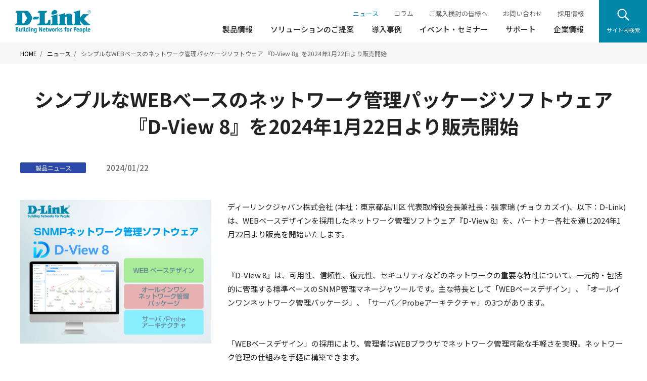

--- FILE ---
content_type: text/html; charset=UTF-8
request_url: https://www.dlink-jp.com/news/dview8_news20240122.html
body_size: 45905
content:
<!DOCTYPE html>
<html lang="ja">

<head>
    <meta charset="UTF-8">
    <title>シンプルなWEBベースのネットワーク管理パッケージソフトウェア 『D-View 8』を2024年1月22日より販売開始| 最新ニュース | D-Link Japan</title>
    <meta name="description" content="ディーリンクジャパン株式会社 (本社：東京都品川区 代表取締役会長兼社長：張 家瑞 (チョウ カズイ)、以下：D-Link) は、WEBベースデザインを採用したネットワーク管理ソフトウェア『D-View 8』を、パートナー各社を通じ2024年1月22日より販売を開始いたします。">
    <meta name="keywords" content="dview, D-View, D-View 8, DV-800S,DV-800E,Webベースネットワーク管理ソフトウェア,">
    <meta property="og:title" content="シンプルなWEBベースのネットワーク管理パッケージソフトウェア 『D-View 8』を2024年1月22日より販売開始| 最新ニュース | D-Link Japan">
    <meta property="og:description" content="ディーリンクジャパン株式会社 (本社：東京都品川区 代表取締役会長兼社長：張 家瑞 (チョウ カズイ)、以下：D-Link) は、WEBベースデザインを採用したネットワーク管理ソフトウェア『D-View 8』を、パートナー各社を通じ2024年1月22日より販売を開始いたします。">
    <meta property="og:keywords" content="dview, D-View, D-View 8, DV-800S,DV-800E,Webベースネットワーク管理ソフトウェア,">
    <meta property="og:url" content="https://www.dlink-jp.com/news/dview8_news20240122.html">
    <meta property="og:locale" content="ja_JP">
    <meta property="og:image" content="https://www.dlink-jp.com/asset/img/common/ogp.png">
    <meta property="og:type" content="article">
    <meta property="og:site_name" content="ディーリンクジャパン株式会社 ｜ D-Link Japan ｜ Building Networks for People">
    <meta name="twitter:card" content="summary">
    <meta name="twitter:title" content="シンプルなWEBベースのネットワーク管理パッケージソフトウェア 『D-View 8』を2024年1月22日より販売開始| 最新ニュース | D-Link Japan">
    <meta name="twitter:description" content="ディーリンクジャパン株式会社 (本社：東京都品川区 代表取締役会長兼社長：張 家瑞 (チョウ カズイ)、以下：D-Link) は、WEBベースデザインを採用したネットワーク管理ソフトウェア『D-View 8』を、パートナー各社を通じ2024年1月22日より販売を開始いたします。">
    <meta name="twitter:keywords" content="dview, D-View, D-View 8, DV-800S,DV-800E,Webベースネットワーク管理ソフトウェア,">
    <meta name="twitter:image" content="https://www.dlink-jp.com/asset/img/common/ogp.png">
    <meta name="viewport" content="width=device-width, initial-scale=1">
    <meta name="format-detection" content="telephone=no, email=no, address=no">
    <link rel="shortcut icon" type="image/x-icon" href="/asset/img/common/favicon.ico">
    <link rel="icon" type="image/png" href="/asset/img/common/favicon.png" sizes="48x48">
    <link rel="apple-touch-icon" sizes="180x180" href="/asset/img/common/apple-touch-icon.png">
    <link rel="stylesheet" href="/asset/css/style.css">
    <!-- Google Tag Manager -->
    <script>
    (function(w, d, s, l, i) {
    w[l] = w[l] || [];
    w[l].push({
    'gtm.start': new Date().getTime(),
    event: 'gtm.js'
    });
    var f = d.getElementsByTagName(s)[0],
    j = d.createElement(s),
    dl = l != 'dataLayer' ? '&l=' + l : '';
    j.async = true;
    j.src =
    'https://www.googletagmanager.com/gtm.js?id=' + i + dl;
    f.parentNode.insertBefore(j, f);
    })(window, document, 'script', 'dataLayer', 'GTM-NFP8D7L');
    </script>
    <!-- End Google Tag Manager -->
    <script src="/asset/js/jquery.min.js"></script>
    <script src="/asset/js/ofi.min.js"></script>
    <script src="/asset/js/app.min.js" defer></script>
    <script src="/asset/js/file_size_getter.min.js" defer></script>
    <!-- unique -->
    
    <!-- /unique -->
</head>

<body>
<!-- Google Tag Manager (noscript) -->
<noscript><iframe src="https://www.googletagmanager.com/ns.html?id=GTM-NFP8D7L" height="0" width="0" style="display:none;visibility:hidden"></iframe></noscript>
<!-- End Google Tag Manager (noscript) -->
<div class="l-wrapper">

<style>
.mr10 {
  margin-right: 10px;
}
</style>
<header class="p-header u-show_middle">
    <div class="p-header__inner">
        <div class="p-header__logo">
            <h1><a href="/"><img src="/asset/img/common/logo.png" alt="ディーリンクジャパン株式会社"></a></h1>
        </div>
        <!-- /.p-header__logo -->
        <div class="p-header__nav">
            <div class="p-nav">
                <div class="p-nav__menu js-nav_current">
                    <ul class="p-nav__sub">
                        <li><a href="/news/">ニュース</a></li>
                        <li><a href="/column/">コラム</a></li>
                        <li><a href="/partner/">ご購入検討の皆様へ</a></li>
                        <li><a href="/contact/">お問い合わせ</a></li>
                        <li><a href="/careers/">採用情報</a></li>
                    </ul>
                    <ul class="p-nav__main">
                        <li><a href="/product/" class="js-menu" data-menu="#product_menu">製品情報</a></li>
                        <li><a href="/solution/" class="js-megamenu_close">ソリューションのご提案</a></li>
                        <li><a href="/case-studies/" class="js-megamenu_close">導入事例</a></li>
                        <li><a href="/event/" class="js-megamenu_close">イベント・セミナー</a></li>
                        <li><a href="/support/" class="js-megamenu_close">サポート</a></li>
                        <li><a href="/company/" class="js-megamenu_close">企業情報</a></li>
                    </ul>
                </div>
                <!-- /.p-nav__menu -->
                <div class="p-nav__search">
                    <button class="p-nav__search_button js-search_button">
                        <span class="p-nav__search_icon"><img src="/asset/img/common/icon_search_01.png" alt=""></span>
                        <span class="p-nav__search_label">サイト内検索</span>
                    </button>
                    <button class="p-nav__search_close js-search_close">
                        <span class="p-nav__search_icon"><img src="/asset/img/common/icon_close_01.png" alt="閉じる"></span>
                    </button>
                </div>
                <!-- /.p-nav__search -->
            </div>
            <!-- /.p-nav -->
        </div>
        <!-- /.p-header__nav -->
    </div>
    <!-- /.p-header__inner -->
</header>
<!-- /.u-show_middle -->

<header class="p-header u-show_tbl">
    <div class="p-header__inner">
        <div class="p-header__logo">
            <p><a href="/"><img src="/asset/img/common/logo.png" alt="ディーリンクジャパン株式会社"></a></p>
        </div>
        <!-- /.p-header__logo -->

        <div class="p-header__nav">
            <div class="p-nav">
                <div class="p-nav__search">
                    <button class="p-nav__search_button js-search_button">
                        <span class="p-nav__search_icon"><img src="/asset/img/common/icon_search_02.png" alt="サイト内検索"></span>
                    </button>
                    <button class="p-nav__search_close js-search_close">
                        <span class="p-nav__search_icon"><img src="/asset/img/common/icon_close_01.png" alt="閉じる"></span>
                    </button>
                </div>
                <!-- /.p-nav__search -->
                <div class="p-nav__menu">
                    <button class="p-nav__menu_button js-menu_open">
                        <span class="p-nav__menu_label">メニュー</span>
                    </button>
                </div>
                <!-- /.p-nav__menu -->
            </div>
            <!-- /.p-nav -->
        </div>
        <!-- /.p-header__nav -->
    </div>
    <!-- /.p-header__inner -->
</header>
<!-- /.u-show_tbl -->

<div class="p-search">
    <div id="header_search" class="p-search__outer">
        <div class="p-search__inner">
            <div class="p-search__content">
                <div class="p-search__form">
                    <form method="get" action="https://www.dlink-jp.com/mt/mt-search.cgi">
                        <div class="p-search__input">
                            <input type="text" id="search" name="search" value=""  placeholder="製品名などのキーワードを入力">
                        </div>
                        <!-- /.p-search__input -->
                        <div class="p-search__submit">
                            <button type="submit">
                                <img src="/asset/img/common/icon_search_02.png" alt="検索する">
                            </button>
                        </div>
                        <!-- /.p-search__submit -->
                    </form>
                </div>
                <!-- /.p-search__form -->
            </div>
            <!-- /.p-search__content -->
        </div>
        <!-- /.p-search__inner -->
    </div>
    <!-- /.p-search__outer -->
    <div class="p-search__overlay js-search_overlay"></div>
</div>
<!-- /.p-search -->

<div class="p-megamenu">
    <div id="product_menu" class="p-megamenu__outer js-megamenu">
        <div class="p-megamenu__inner">
            <div class="p-megamenu__content">
                <div class="p-megamenu__header">
                    <p class="p-megamenu__top"><a href="/product/">製品情報トップ</a></p>
                    <div class="p-megamenu__close">
                        <button class="js-menu_close"><img src="/asset/img/common/icon_close_01.png" alt="閉じる"></button>
                    </div>
                    <!-- /.p-megamenu__close -->
                </div>
                <!-- /.p-megamenu__header -->
                <ul class="p-megamenu__list">
                    
                        
                    
                        
                    
                        
                    
                        
                    
                        
                    
                        
                    
                        
                    
                        
                    
                        
                    
                        
                    
                        
                    
                        
                    
                        
                    
                        
                    
                        
                    
                        
                    
                        
                    
                        
                    
                        
                    
                        
                    
                        
                    
                        
                    
                        
                    
                        
                    
                        
                    
                        
                    
                        
                    
                        
                    
                        
                    
                        
                    
                        
                    
                        
                    
                        
                    
                        
                    
                        
                    
                        
                    
                        
                    
                        
                    
                        
                    
                        
                    
                        
                    
                        
                    
                        
                    
                        
                    
                        
                    
                        
                    
                        
                    
                        
                    
                        
                    
                        
                    
                        
                    
                        
                    
                        
                    
                        
                    
                        
                    
                        
                    
                        
                    
                        
                    
                        
                    
                        
                    
                        
                    
                        
                    
                        
                    
                        
                    
                        
                    
                        
                    
                        
                    
                        
                    
                        
                    
                        
                    
                        
                    
                        
                    
                        
                    
                        
                    
                        
                    
                        
                    
                        
                    
                        
                    
                        
                    
                        
                    
                        
                    
                        
                    
                        
                    
                        
                    
                        
                    
                        
                    
                        
                    
                        
                    
                        
                    
                        
                    
                        
                    
                        
                    
                        
                    
                        
                    
                        
                    
                        
                    
                        
                    
                        
                    
                        
                    
                        
                    
                        
                    
                        
                    
                        
                    
                        
                    
                        
                    
                        
                    
                        
                    
                        
                    
                        
                    
                        
                    
                        
                    
                        
                    
                        
                    
                        
                    
                        
                    
                        
                    
                        
                    
                        
                    
                        
                    
                        
                    
                        
                    
                        
                    
                        
                    
                        
                    
                        
                    
                        
                    
                        
                    
                        
                    
                        
                    
                        
                    
                        
                    
                        
                    
                        
                    
                        
                    
                        
                    
                        
                            
                                
                                    <li><a href="https://www.dlink-jp.com//product/switch">スイッチ</a></li>
                                
                            
                                
                                    <li><a href="https://www.dlink-jp.com//product/wireless-lan">無線LAN</a></li>
                                
                            
                                
                                    <li><a href="https://www.dlink-jp.com//product/router-firewall">UTMファイアウォール</a></li>
                                
                            
                                
                                    <li><a href="https://www.dlink-jp.com//product/media-converter">メディアコンバータ</a></li>
                                
                            
                                
                            
                                
                                    <li><a href="https://www.dlink-jp.com//product/software">ネットワーク管理ソフトウェア</a></li>
                                
                            
                                
                                    <li><a href="https://www.dlink-jp.com//product/sfp-xf-others">光トランシーバ／ケーブル</a></li>
                                
                            
                                
                                    <li><a href="https://www.dlink-jp.com//product/redundant">リダンダント電源</a></li>
                                
                            
                                
                                    <li><a href="https://www.dlink-jp.com//product/other">その他製品</a></li>
                                
                            
                        
                    
                        
                    
                        
                    
                    <li><a href="/product/compare/">製品比較</a></li>
                    <li><a href="/product/archive/">販売終了予定／販売終了製品</a></li>
                </ul>
                <!-- /.p-megamenu__list -->
            </div>
            <!-- /.p-megamenu__content -->
        </div>
        <!-- /.p-megamenu__inner -->
    </div>
    <!-- /.p-megamenu__outer -->
    <div class="p-megamenu__overlay js-megamenu_overlay"></div>
</div>
<!-- /.p-megamenu -->

<div class="p-hamburger">
    <div class="p-hamburger__outer js-hamburger">
        <div class="p-hamburger__content">
            <ul class="p-hamburger__parent">
                <li>
                    <button class="js-hamburger_child">製品情報</button>
                    <div class="p-hamburger__child">
                        <p class="p-hamburger__item"><a href="/product/">製品情報トップ</a></p>
                        <ul class="p-hamburger__list">
                            
                                
                            
                                
                            
                                
                            
                                
                            
                                
                            
                                
                            
                                
                            
                                
                            
                                
                            
                                
                            
                                
                            
                                
                            
                                
                            
                                
                            
                                
                            
                                
                            
                                
                            
                                
                            
                                
                            
                                
                            
                                
                            
                                
                            
                                
                            
                                
                            
                                
                            
                                
                            
                                
                            
                                
                            
                                
                            
                                
                            
                                
                            
                                
                            
                                
                            
                                
                            
                                
                            
                                
                            
                                
                            
                                
                            
                                
                            
                                
                            
                                
                            
                                
                            
                                
                            
                                
                            
                                
                            
                                
                            
                                
                            
                                
                            
                                
                            
                                
                            
                                
                            
                                
                            
                                
                            
                                
                            
                                
                            
                                
                            
                                
                            
                                
                            
                                
                            
                                
                            
                                
                            
                                
                            
                                
                            
                                
                            
                                
                            
                                
                            
                                
                            
                                
                            
                                
                            
                                
                            
                                
                            
                                
                            
                                
                            
                                
                            
                                
                            
                                
                            
                                
                            
                                
                            
                                
                            
                                
                            
                                
                            
                                
                            
                                
                            
                                
                            
                                
                            
                                
                            
                                
                            
                                
                            
                                
                            
                                
                            
                                
                            
                                
                            
                                
                            
                                
                            
                                
                            
                                
                            
                                
                            
                                
                            
                                
                            
                                
                            
                                
                            
                                
                            
                                
                            
                                
                            
                                
                            
                                
                            
                                
                            
                                
                            
                                
                            
                                
                            
                                
                            
                                
                            
                                
                            
                                
                            
                                
                            
                                
                            
                                
                            
                                
                            
                                
                            
                                
                            
                                
                            
                                
                            
                                
                            
                                
                            
                                
                            
                                
                            
                                
                            
                                
                            
                                
                            
                                
                            
                                
                            
                                
                            
                                
                            
                                
                            
                                
                            
                                
                                    
                                        
                                            <li><a href="https://www.dlink-jp.com//product/switch">スイッチ</a></li>
                                        
                                    
                                        
                                            <li><a href="https://www.dlink-jp.com//product/wireless-lan">無線LAN</a></li>
                                        
                                    
                                        
                                            <li><a href="https://www.dlink-jp.com//product/router-firewall">UTMファイアウォール</a></li>
                                        
                                    
                                        
                                            <li><a href="https://www.dlink-jp.com//product/media-converter">メディアコンバータ</a></li>
                                        
                                    
                                        
                                    
                                        
                                            <li><a href="https://www.dlink-jp.com//product/software">ネットワーク管理ソフトウェア</a></li>
                                        
                                    
                                        
                                            <li><a href="https://www.dlink-jp.com//product/sfp-xf-others">光トランシーバ／ケーブル</a></li>
                                        
                                    
                                        
                                            <li><a href="https://www.dlink-jp.com//product/redundant">リダンダント電源</a></li>
                                        
                                    
                                        
                                            <li><a href="https://www.dlink-jp.com//product/other">その他製品</a></li>
                                        
                                    
                                
                            
                                
                            
                                
                            
                            <li><a href="/product/compare/">製品比較</a></li>
                            <li><a href="/product/archive/">販売終了予定／販売終了製品</a></li>
                        </ul>
                    </div>
                    <!-- /.p-hamburger__child -->
                </li>
                <li>
                    <a href="/solution/">ソリューションのご提案</a>
                </li>
                <li>
                    <a href="/case-studies/">導入事例</a>
                </li>
                <li>
                    <a href="/event/">イベント・セミナー</a>
                </li>
                <li>
                    <a href="/support/">サポート</a>
                </li>
                <li>
                    <a href="/company/">企業情報</a>
                </li>
            </ul>
            <ul class="p-hamburger__sub">
                <li><a href="/news/">ニュース</a></li>
                <li><a href="/column/">コラム</a></li>
                <li><a href="/partner/">ご購入検討の皆様へ</a></li>
                <li><a href="/contact/">お問い合わせ</a></li>
                <li><a href="/careers/">採用情報</a></li>
            </ul>
            <div class="p-hamburger__close">
                <button class="js-hamburger_close js-toggle_png">
                    <img src="/asset/img/common/icon_close_02.png" alt="">閉じる
                </button>
            </div>
            <!-- /.p-hamburger__close -->
        </div>
        <!-- /.p-hamburger__content -->
    </div>
    <!-- /.p-hamburger__outer -->
</div>
<!-- /.p-hamburger -->

<!-- ここからコンテンツ -->
<main class="p-main">
  <div class="c-breadcrumb">
    <ul class="c-breadcrumb__list">
      <li><a href="/">HOME</a></li>
      <li><a href="/news/">ニュース</a></li>
      <li><span>シンプルなWEBベースのネットワーク管理パッケージソフトウェア 『D-View 8』を2024年1月22日より販売開始</span></li>
    </ul>
  </div>
  <!-- /.c-breadcrumb -->
  <section class="l-outer--lower">
    <div class="l-inner">
      <div class="c-title">
        <h1 class="c-title__text">シンプルなWEBベースのネットワーク管理パッケージソフトウェア 『D-View 8』を2024年1月22日より販売開始</h1>
      </div>
      <!-- /.c-title -->
      <div class="p-news_header">
        
          
            <p class="p-news_header__category--product mr10">製品ニュース</p> 
          
        
        <p class="p-news_header__time">2024/01/22</p>
      </div>
      <!-- /.p-news_header -->
   
      <div class="l-container">
        <div class="l-container__block">
          <div class="l-container__box">
            
              
        
              
            
              
            
              
            
              
            
              
            
              
            
              
            
              
            
              
            
              
          
              
          
              
          
              
          
              
          
              
          
              
          
              
          
              
          
              
          
              
          
              
                
                  
                
                  
                    <div class="l-container__slot">
                      
                      

                      
                        <div class="p-content_media--large_reverse">
                          <div class="p-content_media__body">
                            <div class="c-content_box">
                              <p>ディーリンクジャパン株式会社 (本社：東京都品川区 代表取締役会長兼社長：張 家瑞 (チョウ カズイ)、以下：D-Link) は、WEBベースデザインを採用したネットワーク管理ソフトウェア『D-View 8』を、パートナー各社を通じ2024年1月22日より販売を開始いたします。　<br />
<br><br />
『D-View 8』は、可用性、信頼性、復元性、セキュリティなどのネットワークの重要な特性について、一元的・包括的に管理する標準ベースのSNMP管理マネージャツールです。主な特長として「WEBベースデザイン」、「オールインワンネットワーク管理パッケージ」、「サーバ／Probeアーキテクチャ」の3つがあります。<br />
<br><br />
「WEBベースデザイン」の採用により、管理者はWEBブラウザでネットワーク管理可能な手軽さを実現。ネットワーク管理の仕組みを手軽に構築できます。<br />
また、機能が細かく有償モジュール化された管理ツールとは異なり、SNMPマネージャーとしてだけではなく、Syslog/TrapサーバやsFlowコレクタも実装された「オールインワンネットワーク管理パッケージ」であることも特長の一つです。デバイステンプレートやベンダーテンプレートなども実装されており、シンプルな設定やD-Link以外のSNMP管理製品も簡略化できるため、マルチベンダー環境でもシンプルに利用可能です。<br />
「サーバ／Probeアーキテクチャ」の採用により、複数拠点でもネットワークノード管理も可能です。<br />
<br><br />
D-View 8 のライセンスは、スタンダード版の『DV-800S』と、エンタープライズ版の『DV-800E』の2種類を提供。<br />
スタンダード版は1～2拠点向けであり、エンタープライズ版は多拠点です。エンタープライズ版は、sFlowやMIBブラウザ、REST APIによる他システムとの連携などに対応しています。<br />
<br><br />
利用期間は1年間で、1年～5年までの拡張ライセンスを購入・適用いただくことで、利用期間の延長が可能です。<br />
90日間は試用が可能なため、テスト導入から本格運用までスムーズに実施可能です。</p>
                            </div>
                            <!-- /.c-content_box -->
                          </div>
                          <!-- /.p-content_media__body -->
                      
                          <div class="p-content_media__figure">
                            <div class="p-photo">
                              <div class="p-photo__img--100p">
                                
                                  <img src="https://www.dlink-jp.com/news/img/D-View8.jpg" alt="">
                                
                              </div>
                              <!-- /.p-photo__img -->

                              <div class="p-photo__caption">
                                
                                
                                  
                                
                              </div>
                              <!-- /.p-photo__caption -->
                            </div>
                            <!-- /.p-photo -->
                          </div>
                          <!-- /.p-content_media__figure -->
                        </div>
                        <!-- /.p-content_media--large -->
                      

                      
                    </div>
                    <!-- /.l-container__slot -->
                  
                
                  
                
              
            
              
            
              
          
              
          
              
          
              
            
              
            
              
          
              
          
              
          
              
          
              
          
              
          
              
            
              
          
              
            
              
              
              
              
              
              
              
              
              
            
              
            
              
            
              
            
              
            
              
            
              
            
              
            
              
            
              
            
              
                
                  
                
                  
                
                  
                
                  
                
                  
                    
                      
                        
                      
                      
                        
                      
                      
                        
                      
                      
                        
                      
                      
                        
                          <div class="c-subheading">
                            <h5 id="" class="c-subheading__text"><p>【販売開始製品】</p></h5>
                          </div>
                          <!-- /.c-subheading -->
                        
                      
                    
                  
                
              
        
              
            
              
            
              
            
              
            
              
            
              
            
              
            
              
            
              
            
              
          
              
          
              
          
              
          
              
          
              
          
              
          
              
          
              
          
              
          
              
          
              
            
              
            
              
          
              
          
              
          
              
            
              
            
              
          
              
          
              
          
              
          
              
          
              
          
              
            
              
          
              
            
              
              
              
              
              
              
              
              
              
            
              
            
              
            
              
            
              
            
              
            
              
            
              
            
              
            
              
            
              
        
              
                <div class="l-container__slot">
                  <div class="c-content_box">
                    <div class="u-ta_left "><p>■Webベースネットワーク管理ソフトウェア「D-View 8」<br />
製品名　：<a target="_blank" href="https://www.dlink-jp.com/product/software/d-view/d-view_overview/dv-800.html">D-View 8 (品番：DV-800)</a><br />
製品概要：サーバ／Probe型ネットワーク統合管理ソフトウェア。D-View 8 サーバ1台当たり最大5,000ノードまで、Probeサーバ1台当たり最大500ノードまで管理可能。<br />
　　　　　90日間の無償トライアル利用が可能。以降は有償ライセンスが別途必要です。<br />
製品URL：<a target="_blank" href="https://www.dlink-jp.com/product/software/d-view/d-view_overview/dv-800.html">https://www.dlink-jp.com/product/software/d-view/d-view_overview/dv-800.html</a></br><br />
■D-View 8 ライセンス (1年間のフリーメンテナンスサポート付)<br />
製品名：D-View 8 スタンダードライセンス (DV-800S-LIC)：498,000円 (税別)<br />
　　　　D-View 8 エンタープライズライセンス (DV-800E-LIC)：768,000円 (税別)<br />
　　　　D-View 8 アップグレードライセンス (DV-800-SE-LIC)：298,000円 (税別) ※ スタンダードエディションからエンタープライズエディションへのアップグレード<br />
製品URL：<a target="_blank" href="https://www.dlink-jp.com/product/software/d-view/d-view_overview/dv-800.html">https://www.dlink-jp.com/product/license/license07.html</a></br><br />
D-View 8 ライセンスの仕組み、更新ライセンスほか、ライセンスの概要については、下記のページより詳細をご確認ください。<br />
D-View 8 ライセンス概要：<a target="_blank" href="https://www.dlink-jp.com/product/license/license07.html">https://www.dlink-jp.com/product/license/license07.html</a></p></div>
                  </div>
                  <!-- /.c-content_box -->
                </div>
                <!-- /.l-container__slot -->
              
            
              
            
              
            
              
            
              
            
              
            
              
            
              
            
              
            
              
          
              
          
              
          
              
          
              
          
              
          
              
          
              
          
              
          
              
          
              
          
              
            
              
            
              
          
              
          
              
          
              
            
              
            
              
          
              
          
              
          
              
          
              
          
              
          
              
            
              
          
              
            
              
              
              
              
              
              
              
              
              
            
              
            
              
            
              
            
              
            
              
            
              
            
              
            
              
            
              
            
          </div>
          <!-- /.l-container__box -->
        </div>
        <!-- /.l-container__block -->
      </div>
      <!-- /.l-container -->
      
      <ul class="c-pager">
        
          <li class="c-pager__prev"><a href="https://www.dlink-jp.com/news/dxs1210-series-release_news20240115.html">前へ</a></li>
        
        <li class="c-pager__text"><a href="https://www.dlink-jp.com/news/product.html">ニュース一覧</a></li>
        
          <li class="c-pager__next"><a href="https://www.dlink-jp.com/news/20240610.html">次へ</a></li>
        
      </ul>
    </div>
    <!-- /.l-inner -->
  </section>
  <!-- /.l-outer--lower -->
</main>
<!-- /.p-main -->
<footer class="p-footer">
<div class="p-footer__inner">
<div class="p-footer__content">
<ul class="p-footer__nav">
<li><a href="https://www.youtube.com/channel/UCjK7YgcQQKtLD8BvqPPlkyg" target="_blank" rel="noopener">D-Link公式YouTube</a></li>
<li><a href="/privacy-policy/">プライバシーポリシー</a></li>
</ul>
<div class="p-footer__copyright">
<p><small>Copyright&copy; D-Link Japan K.K. All Rights Reserved.</small></p>
</div>
<!-- /.p-footer__copyright -->
</div>
<!-- /.p-footer__content -->
</div>
<!-- /.p-footer__inner -->
</footer>
<div class="c-totop">
<a href="#" class="js-anchor js-totop"><img src="/asset/img/common/icon_arrow_03.png" alt="ページトップに戻る"></a>
</div>

</div><!-- /.l-wrapper -->

</body>
</html>



--- FILE ---
content_type: text/css
request_url: https://www.dlink-jp.com/asset/css/style.css
body_size: 231528
content:
@charset "UTF-8";
/* -----------------------
  Foundation
----------------------- */
@import url("https://fonts.googleapis.com/css2?family=Noto+Sans+JP:wght@400;500;700&display=swap&subset=japanese");
@keyframes fadeIn {
  0% {
    display: block;
    visibility: hidden;
    opacity: 0;
  }
  1% {
    display: block;
    visibility: visible;
    opacity: 0;
  }
  100% {
    display: block;
    visibility: visible;
    opacity: 1;
  }
}
@keyframes fadeOut {
  0% {
    display: block;
    visibility: visible;
    opacity: 1;
  }
  99% {
    display: block;
    visibility: visible;
    opacity: 0;
  }
  100% {
    display: none;
    visibility: hidden;
    opacity: 0;
  }
}
a, address, article, aside,
blockquote, body,
canvas,
dd, div, dl, dt,
fieldset, figcaption, figure, footer, form,
h1, h2, h3, h4, h5, h6, header, hr, html,
li,
main,
nav,
ol,
p, pre,
q,
section,
ul {
  border: 0;
  margin: 0;
  padding: 0;
  box-sizing: border-box;
  background: transparent;
}

html {
  font-family: "Noto Sans JP", "ヒラギノ角ゴ ProN", "Hiragino Kaku Gothic ProN", "メイリオ", Meiryo, "ＭＳ Ｐゴシック", "MS PGothic", sans-serif;
  font-size: 62.5%;
  vertical-align: baseline;
  word-break: break-word;
}

body {
  -webkit-text-size-adjust: 100%;
  text-size-adjust: 100%;
}

article, aside, footer, header, main, nav, section {
  display: block;
}

address {
  font-style: normal;
}

fieldset {
  border: 1px solid #000;
  padding: 0.5em;
}

h1, h2, h3, h4, h5, h6 {
  font-size: 1em;
  line-height: 1.5;
  font-weight: normal;
}

hr {
  margin-top: 1em;
  border-top: 1px solid #000;
  padding-top: 1em;
  height: 0;
}

li {
  list-style-position: inside;
}

pre {
  font-size: 1em;
  font-family: inherit;
}

q:before, q:after {
  content: none;
}

a {
  display: inline-block;
  color: #222;
  text-decoration: none;
}

abbr {
  text-decoration: none;
}

button {
  font-size: 1.6rem;
  font-family: inherit;
  cursor: pointer;
  color: #222;
  outline: none;
}

em {
  font-style: normal;
}

i {
  font-style: normal;
}

img {
  max-width: 100%;
  height: auto;
  border: 0;
  margin: 0;
  padding: 0;
  line-height: 1;
  vertical-align: bottom;
}

input {
  font-size: 1.6rem;
  cursor: pointer;
}

ins {
  text-decoration: none;
}

mark {
  background: #e0f4f9;
}

select {
  cursor: pointer;
  font-size: 1.6rem;
}
select::-ms-expand {
  display: none;
}

small {
  font-size: inherit;
}

sub {
  font-size: 0.75em;
  vertical-align: sub;
}

sup {
  font-size: 0.75em;
  vertical-align: super;
}

textarea {
  resize: vertical;
  font-size: 1.6rem;
}

var {
  font-style: normal;
}

caption {
  text-align: left;
}

table {
  border: 1px solid #dddddd;
  border-collapse: collapse;
  border-spacing: 0;
  box-sizing: border-box;
}

tr {
  border: 1px solid #dddddd;
}

th {
  text-align: left;
  font-weight: normal;
}

td, th {
  border: 1px solid #dddddd;
  padding: 0.25em;
}

::selection {
  background: none repeat scroll 0 0 #e0f4f9;
  color: #222;
  text-shadow: none;
}

*::-moz-selection {
  background: none repeat scroll 0 0 #e0f4f9;
  color: #222;
  text-shadow: none;
}

/* Slider */
.slick-slider {
  position: relative;
  display: block;
  box-sizing: border-box;
  -webkit-touch-callout: none;
  -webkit-user-select: none;
  -khtml-user-select: none;
  -moz-user-select: none;
  -ms-user-select: none;
  user-select: none;
  -ms-touch-action: pan-y;
  touch-action: pan-y;
  -webkit-tap-highlight-color: transparent;
}

.slick-list {
  position: relative;
  overflow: hidden;
  display: block;
  margin: 0;
  padding: 0;
}
.slick-list:focus {
  outline: none;
}
.slick-list.dragging {
  cursor: pointer;
  cursor: hand;
}

.slick-slider .slick-track,
.slick-slider .slick-list {
  -webkit-transform: translate3d(0, 0, 0);
  -moz-transform: translate3d(0, 0, 0);
  -ms-transform: translate3d(0, 0, 0);
  -o-transform: translate3d(0, 0, 0);
  transform: translate3d(0, 0, 0);
}

.slick-track {
  position: relative;
  left: 0;
  top: 0;
  display: block;
  margin-left: auto;
  margin-right: auto;
}
.slick-track:before, .slick-track:after {
  content: "";
  display: table;
}
.slick-track:after {
  clear: both;
}
.slick-loading .slick-track {
  visibility: hidden;
}

.slick-slide {
  float: left;
  height: 100%;
  min-height: 1px;
  display: none;
}
[dir=rtl] .slick-slide {
  float: right;
}
.slick-slide img {
  display: block;
}
.slick-slide.slick-loading img {
  display: none;
}
.slick-slide.dragging img {
  pointer-events: none;
}
.slick-initialized .slick-slide {
  display: block;
}
.slick-loading .slick-slide {
  visibility: hidden;
}
.slick-vertical .slick-slide {
  display: block;
  height: auto;
  border: 1px solid transparent;
}

.slick-arrow.slick-hidden {
  display: none;
}

html {
  height: 100%;
  min-height: 100%;
  line-height: 1.8;
}

body {
  height: 100%;
  font-size: 1.5rem;
  color: #222222;
}

:target {
  margin-top: -84px;
  padding-top: 84px;
}
@media screen and (max-width: 768px) {
  :target {
    margin-top: -60px;
    padding-top: 60px;
  }
}

a {
  transition: color 0.4s;
}

ol, ul {
  list-style: none;
}

button {
  -webkit-appearance: none;
  appearance: none;
  margin: 0;
  border: 0;
  padding: 0;
  background: none;
}

input[type=text],
input[type=email],
input[type=tel],
textarea {
  -webkit-appearance: none;
  appearance: none;
  padding: 0.25em;
  background: #ffffff;
  border: 1px solid #eee;
  outline: none;
  box-sizing: border-box;
  font-size: 1.6rem;
  font-family: inherit;
}
input[type=text]::placeholder,
input[type=email]::placeholder,
input[type=tel]::placeholder,
textarea::placeholder {
  color: #999;
}
input[type=text]:-ms-input-placeholder,
input[type=email]:-ms-input-placeholder,
input[type=tel]:-ms-input-placeholder,
textarea:-ms-input-placeholder {
  color: #999;
}
input[type=text]::-ms-input-placeholder,
input[type=email]::-ms-input-placeholder,
input[type=tel]::-ms-input-placeholder,
textarea::-ms-input-placeholder {
  color: #999;
}

/* -----------------------
  Layout
----------------------- */
.l-wrapper {
  overflow: hidden;
  width: 100%;
  min-height: 100%;
}

.p-main {
  padding-top: 84px;
}
@media screen and (max-width: 1023px) {
  .p-main {
    padding-top: 60px;
  }
}

.l-outer--gray, .l-outer--top, .l-outer {
  width: 100%;
  margin: 0 auto;
  padding: 90px 0 100px;
}
@media screen and (max-width: 768px) {
  .l-outer--gray, .l-outer--top, .l-outer {
    padding: 50px 0 70px;
  }
}

.l-outer--top {
  padding-bottom: 50px;
}
@media screen and (max-width: 768px) {
  .l-outer--top {
    padding-bottom: 40px;
  }
}
.l-outer--gray {
  background: #f6f6f6;
}
.l-outer--lower {
  width: 100%;
  margin: 0 auto;
  padding-bottom: 120px;
}
@media screen and (max-width: 768px) {
  .l-outer--lower {
    padding-bottom: 70px;
  }
}

.l-inner {
  width: 100%;
  max-width: 1240px;
  margin: 0 auto;
  padding: 0 20px;
}
@media screen and (max-width: 768px) {
  .l-inner {
    padding: 0 15px;
  }
}

.l-container__block {
  width: 100%;
  margin-top: 100px;
}
@media screen and (max-width: 768px) {
  .l-container__block {
    margin-top: 60px;
  }
}
.l-container__block:first-of-type {
  margin-top: 0;
}
.l-container__box {
  margin-bottom: 80px;
}
@media screen and (max-width: 768px) {
  .l-container__box {
    margin-bottom: 50px;
  }
}
.l-container__box:last-of-type {
  margin-bottom: 0;
}
.l-container__box2 {
  margin-bottom: 70px;
}
@media screen and (max-width: 768px) {
  .l-container__box2 {
    margin-bottom: 40px;
  }
}
.l-container__box2:last-of-type {
  margin-bottom: 0;
}
.l-container__slot {
  margin-bottom: 60px;
}
@media screen and (max-width: 768px) {
  .l-container__slot {
    margin-bottom: 30px;
  }
}
.l-container__slot:last-child {
  margin-bottom: 0;
}
.l-container__slot2 + *:not(.l-container__slot2) {
  margin-top: 60px;
}
@media screen and (max-width: 768px) {
  .l-container__slot2 + *:not(.l-container__slot2) {
    margin-top: 30px;
  }
}
.l-container__slot2 + .l-container__slot2 .p-accordion_list > li {
  border-top: 0;
}
.l-container__separator {
  margin-bottom: 50px;
}
@media screen and (max-width: 768px) {
  .l-container__separator {
    margin-bottom: 30px;
  }
}
.l-container__separator:last-child {
  margin-bottom: 0;
}

/* -----------------------
  Object - Component
----------------------- */
.c-breadcrumb {
  padding: 12px 0;
  background: #f6f6f6;
}
@media screen and (max-width: 768px) {
  .c-breadcrumb {
    padding: 10px 0;
  }
}
.c-breadcrumb__list {
  width: 100%;
  max-width: 1240px;
  margin: 0 auto;
  padding: 0 20px;
  line-height: 1.2;
}
@media screen and (max-width: 768px) {
  .c-breadcrumb__list {
    padding: 0 15px;
  }
}
.c-breadcrumb__list li {
  display: inline;
  position: relative;
  font-size: 1.2rem;
}
.c-breadcrumb__list li:after {
  content: "/";
  display: inline-block;
  padding: 0 0.5em;
  color: #666666;
}
.c-breadcrumb__list li:last-of-type:after {
  content: none;
}
.c-breadcrumb__list li a {
  color: #000000;
  transition: color 0.4s;
}
.c-breadcrumb__list li a:hover {
  color: #0087a9;
}
.c-breadcrumb__list li span {
  color: #666666;
}

.c-heading {
  margin-bottom: 50px;
}
@media screen and (max-width: 768px) {
  .c-heading {
    margin-bottom: 30px;
  }
}
.c-heading__title {
  text-align: center;
  font-size: 3.2rem;
  font-weight: bold;
}
@media screen and (max-width: 768px) {
  .c-heading__title {
    font-size: 2.4rem;
  }
}
.c-heading__title[data-en]:after {
  content: attr(data-en);
  display: block;
  margin-top: 3px;
  font-size: 1.8rem;
  font-family: "Verdana", sans-serif;
  font-weight: normal;
  color: #0087a9;
}
@media screen and (max-width: 768px) {
  .c-heading__title[data-en]:after {
    font-size: 1.4rem;
  }
}

.c-title {
  display: table;
  width: 100%;
}
.c-title__text {
  display: table-cell;
  vertical-align: middle;
  height: 192px;
  padding: 24px 0;
  font-size: 3.8rem;
  color: #222222;
  line-height: 1.4;
  font-weight: bold;
  text-align: center;
}
@media screen and (max-width: 768px) {
  .c-title__text {
    height: 120px;
    font-size: 2.6rem;
  }
}

.l-inner:has(.c-tag__inner) .c-title__text {
  padding-top: 70px;
  padding-bottom: 30px;
  text-align: left;
}
@media screen and (max-width: 768px) {
  .l-inner:has(.c-tag__inner) .c-title__text {
    padding-top: 35px;
    padding-bottom: 20px;
  }
}

.c-tag__inner .c-tag ul {
  justify-content: left;
  display: flex;
  flex-wrap: wrap;
  list-style: none;
  margin: 0;
  padding: 0;
  gap: 8px;
}
@media screen and (max-width: 768px) {
  .c-tag__inner .c-tag ul {
    justify-content: left;
  }
}
.c-tag__inner .c-tag ul li {
  display: inherit;
  box-sizing: border-box;
  border: solid 1px #ededed;
  background-color: #ededed;
  border-radius: 2px;
  transition: background-color 0.4s;
}
.c-tag__inner .c-tag ul li a {
  padding: 2px 10px 3px;
  font-size: 1.2rem;
}
.c-tag__inner .c-tag ul li a::before {
  content: "#";
  display: inline-block;
}
.c-tag__inner .c-tag ul li a:hover {
  color: #0087a9;
}
.c-tag__inner .c-tag ul li:hover {
  border: solid 1px #0087a9;
  background-color: transparent;
}
.c-tag__inner .c-tag ul li:last-child {
  margin-right: 0;
}
@media screen and (max-width: 768px) {
  .c-tag__inner + div p {
    text-align: left;
  }
}
.c-tag__flex {
  display: flex;
  justify-content: space-between;
}
@media screen and (max-width: 768px) {
  .c-tag__flex {
    display: block;
  }
  .c-tag__flex p {
    margin-top: 15px;
  }
}

.p-tag {
  padding: 60px 0 80px;
}
.p-tag__inner {
  width: 100%;
  max-width: 1240px;
  margin: 0 auto;
  padding: 0 20px;
}
.p-tag__inner .p-tag__list .p-column__tag ul {
  justify-content: center;
}
.p-tag__read {
  font-size: 2.2rem;
  text-align: center;
  font-weight: bold;
}
.p-tag__list {
  position: relative;
  width: 100%;
  padding-bottom: 60px;
}
.p-tag__list::before {
  content: "";
  position: absolute;
  width: 120vw;
  border-bottom: 1px solid #e8e8e8;
  left: -15%;
  bottom: 0;
}
@media screen and (max-width: 768px) {
  .p-tag__list::before {
    width: 120vw;
    left: -10%;
  }
}
.p-tag__list__inner {
  position: relative;
  width: 100%;
  max-width: 768px;
  height: 104px;
  margin: 30px auto 0;
  text-align: center;
}
.p-tag__list__inner:has(input:checked) {
  height: 100%;
}
.p-tag__list__inner label {
  display: flex;
  position: absolute;
  justify-content: center;
  height: 42px;
  align-items: center;
  cursor: pointer;
  font-size: 14px;
  left: 50%;
  bottom: 0;
}
.p-tag__list__inner label::before {
  content: "すべてのタグを表示";
  display: flex;
  position: absolute;
  justify-content: center;
  width: 220px;
  height: 42px;
  left: 50%;
  bottom: 0;
  border: 1px solid #e8e8e8;
  border-radius: 4px;
  -webkit-transform: translate(-50%, 0);
  transform: translate(-50%, 0);
  align-items: center;
  transition: background-color 0.4s;
}
.p-tag__list__inner label::after {
  content: "＋";
  position: absolute;
  width: 13px;
  color: #0087a9;
  left: 0;
  bottom: 8px;
  font-size: 16px;
  -webkit-transform: translate(80px, 0);
  transform: translate(80px, 0);
}
.p-tag__list__inner label:hover::before {
  background-color: #eff9fc;
}
.p-tag__list__inner input {
  display: none;
}
.p-tag__list__inner input:checked + label {
  background: inherit;
}
.p-tag__list__inner input:checked + label::before {
  content: "閉じる";
}
.p-tag__list__inner input:checked + label::after {
  content: "";
  position: absolute;
  width: 1px;
  height: 13px;
  background-color: #0087a9;
  bottom: 15px;
  -webkit-transform: rotate(90deg) translate(0, -87px);
  transform: rotate(90deg) translate(0, -87px);
}
.p-tag__list__inner input:checked ~ .p-tag__accordion__container {
  height: auto;
  padding-bottom: 75px;
  -webkit-transition: all 0.1s;
  -moz-transition: all 0.1s;
  -ms-transition: all 0.1s;
  -o-transition: all 0.1s;
  transition: all 0.1s;
}
.p-tag__list__inner .p-tag__accordion__container {
  height: 30px;
  padding-bottom: 30px;
  overflow: hidden;
}

.l-inner:has(.has-column) .p-tag__list {
  padding-bottom: 70px;
}
@media screen and (max-width: 768px) {
  .l-inner:has(.has-column) .p-tag__list {
    padding-bottom: 40px;
  }
}
.l-inner:has(.has-column) .p-tag__list .p-tag__list__inner {
  margin: 30px auto 60px;
}
@media screen and (max-width: 768px) {
  .l-inner:has(.has-column) .p-tag__list .p-tag__list__inner {
    margin: 40px auto 40px;
  }
}
.l-inner:has(.has-column) .p-tag__list .p-tag__list__inner::before {
  content: "";
  display: block;
  position: relative;
  width: 170vw;
  border-bottom: 1px solid #e8e8e8;
  top: -50px;
  left: -80%;
}
@media screen and (max-width: 768px) {
  .l-inner:has(.has-column) .p-tag__list .p-tag__list__inner::before {
    width: 120vw;
    left: -10%;
  }
}
.l-inner:has(.has-column) .p-tag__list .p-tag__list__inner .p-column__tag {
  margin-top: 0;
}
.l-inner:has(.has-column) .p-tag__list .p-tag__list__inner .p-column__tag ul {
  justify-content: center;
}
.l-inner:has(.has-column) .p-tag__list::before {
  width: 130vw;
  left: -30%;
  bottom: 70px;
}
@media screen and (max-width: 768px) {
  .l-inner:has(.has-column) .p-tag__list::before {
    bottom: 40px;
  }
}

.p-tag:not(:has(.p-tag__list__inner)) .p-tag__list {
  padding-bottom: 0;
}
.p-tag:not(:has(.p-tag__list__inner)) .p-tag__list::before {
  content: none;
}

.l-outer--lower + .p-tag__list {
  margin-top: -20px;
  padding-bottom: 70px;
}
.l-outer--lower + .p-tag__list::before {
  top: -60px;
  bottom: auto;
}
.l-outer--lower + .p-tag__list .p-tag__list__inner {
  margin: 60px auto 0;
}
.l-outer--lower + .p-tag__list .p-column__tag ul {
  justify-content: center;
}

.p-contact + .p-tag {
  padding: 40px 0 100px;
}
@media screen and (max-width: 768px) {
  .p-contact + .p-tag {
    padding-top: 20px;
    padding-bottom: 70px;
  }
}
@media screen and (max-width: 768px) {
  .p-contact + .p-tag .p-tag__list {
    padding-bottom: 40px;
  }
  .p-contact + .p-tag .p-tag__list .p-tag__list__inner {
    margin-top: 0;
  }
}

@media screen and (min-width: 769px) {
  .p-tag__inner .p-tag__list:has(li:nth-last-child(n+1):nth-last-child(-n+8):first-child) label {
    display: none;
  }
  .p-tag__inner .p-tag__list:has(li:nth-last-child(n+1):nth-last-child(-n+8):first-child) .p-tag__list__inner {
    height: 50px;
  }
}
@media screen and (max-width: 768px) {
  .p-tag__inner .p-tag__list:has(li:nth-last-child(n+1):nth-last-child(-n+3):first-child) label {
    display: none;
  }
  .p-tag__inner .p-tag__list:has(li:nth-last-child(n+1):nth-last-child(-n+3):first-child) .p-tag__list__inner {
    height: 30px;
  }
}

@media screen and (min-width: 769px) {
  .p-tag__list .p-tag__list__inner:has(li:nth-last-child(n+1):nth-last-child(-n+8):first-child) label {
    display: none;
  }
  .p-tag__list .p-tag__list__inner:has(li:nth-last-child(n+1):nth-last-child(-n+8):first-child) {
    height: 30px;
  }
}
@media screen and (max-width: 768px) {
  .p-tag__list .p-tag__list__inner:has(li:nth-last-child(n+1):nth-last-child(-n+3):first-child) label {
    display: none;
  }
  .p-tag__list .p-tag__list__inner:has(li:nth-last-child(n+1):nth-last-child(-n+3):first-child) {
    height: 40px;
  }
}

@media screen and (min-width: 769px) {
  .c-description {
    margin-bottom: 50px;
    text-align: center;
  }
}
@media screen and (max-width: 768px) {
  .c-description {
    margin-bottom: 30px;
    text-align: left;
  }
}

.c-content_heading {
  position: relative;
  margin-bottom: 45px;
  padding-bottom: 20px;
}
@media screen and (max-width: 768px) {
  .c-content_heading {
    margin-bottom: 30px;
  }
}
.c-content_heading:before {
  content: "";
  display: block;
  position: absolute;
  left: 0;
  bottom: 0;
  width: 100%;
  border-bottom: 3px solid #eeeeee;
}
.c-content_heading:after {
  content: "";
  display: block;
  position: absolute;
  left: 0;
  bottom: 0;
  width: 80px;
  border-bottom: 3px solid #0087a9;
}
.c-content_heading__text {
  font-size: 3rem;
  font-weight: bold;
  line-height: 1.4;
  color: #222222;
}
@media screen and (max-width: 768px) {
  .c-content_heading__text {
    font-size: 2.2rem;
  }
}

.c-medium_heading {
  position: relative;
  margin-bottom: 22px;
}
@media screen and (max-width: 768px) {
  .c-medium_heading {
    margin-bottom: 18px;
  }
}
.c-medium_heading__text {
  border-left: 4px solid #0087a9;
  padding-left: 1.2rem;
  font-size: 2.2rem;
  font-weight: bold;
  line-height: 1.4;
  color: #222222;
}
@media screen and (max-width: 768px) {
  .c-medium_heading__text {
    border-left: 3px solid #0087a9;
    padding-left: 1rem;
    font-size: 1.7rem;
  }
}

.c-middle_heading {
  position: relative;
  margin-bottom: 40px;
  padding-bottom: 20px;
}
@media screen and (max-width: 768px) {
  .c-middle_heading {
    margin-bottom: 30px;
    padding-bottom: 14px;
  }
}
.c-middle_heading:after {
  content: "";
  display: block;
  position: absolute;
  left: 0;
  bottom: 0;
  width: 44px;
  border-bottom: 3px solid #0087a9;
}
.c-middle_heading__text {
  font-size: 2.6rem;
  font-weight: bold;
  line-height: 1.4;
  color: #222222;
}
@media screen and (max-width: 768px) {
  .c-middle_heading__text {
    font-size: 1.8rem;
  }
}

.c-reading_heading {
  margin-bottom: 35px;
}
@media screen and (max-width: 768px) {
  .c-reading_heading {
    margin-bottom: 22px;
  }
}
.c-reading_heading__text {
  font-weight: bold;
  font-size: 2.6rem;
}
@media screen and (max-width: 768px) {
  .c-reading_heading__text {
    font-size: 1.8rem;
  }
}
.c-reading_heading:has(h3.c-reading_heading__text) {
  margin-bottom: 25px;
}
@media screen and (max-width: 768px) {
  .c-reading_heading:has(h3.c-reading_heading__text) {
    margin-bottom: 20px;
  }
}

.c-subheading {
  margin-bottom: 15px;
}
@media screen and (max-width: 768px) {
  .c-subheading {
    margin-bottom: 12px;
  }
}
.c-subheading__text {
  font-weight: bold;
  font-size: 1.9rem;
}
@media screen and (max-width: 768px) {
  .c-subheading__text {
    font-size: 1.6rem;
  }
}

.c-content_box > * {
  margin-top: 1em;
}
.c-content_box > *:first-child {
  margin-top: 0;
}
.c-content_box figure {
  margin: 60px 0;
  text-align: center;
}
@media screen and (max-width: 768px) {
  .c-content_box figure {
    margin: 30px 0;
  }
}
.c-content_box figcaption {
  margin-top: 15px;
  text-align: center;
  font-size: 1.4rem;
  color: #666666;
}
.c-content_box a {
  position: relative;
  display: inline;
  color: #0087a9;
  border-bottom: 1px solid #0087a9;
  word-break: break-all;
}
.c-content_box a:hover {
  border-bottom: 1px solid transparent;
}
.c-content_box__color--red {
  color: #ef3535;
}

.c-list--column, .c-list--anchor, .c-list--notice, .c-list--check, .c-list--order, .c-list {
  margin-top: 10px;
  line-height: 1.6;
  color: #222222;
}
.c-list--column:first-child, .c-list--anchor:first-child, .c-list--notice:first-child, .c-list--check:first-child, .c-list--order:first-child, .c-list:first-child {
  margin-top: 0;
}
.c-list--column li, .c-list--anchor li, .c-list--notice li, .c-list--check li, .c-list--order li, .c-list li {
  position: relative;
  margin-top: 8px;
}
.c-list--column li:first-of-type, .c-list--anchor li:first-of-type, .c-list--notice li:first-of-type, .c-list--check li:first-of-type, .c-list--order li:first-of-type, .c-list li:first-of-type {
  margin-top: 0;
}
.c-list--column li:before, .c-list--anchor li:before, .c-list--notice li:before, .c-list--check li:before, .c-list--order li:before, .c-list li:before {
  position: absolute;
  top: 0;
  left: 0;
}
.c-list--column li a, .c-list--anchor li a, .c-list--notice li a, .c-list--check li a, .c-list--order li a, .c-list li a {
  display: inline;
  color: #0087a9;
  border-bottom: 1px solid #0087a9;
}
.c-list--column li a:hover, .c-list--anchor li a:hover, .c-list--notice li a:hover, .c-list--check li a:hover, .c-list--order li a:hover, .c-list li a:hover {
  border-bottom: 1px solid transparent;
}

.c-list li {
  padding-left: 1em;
}
.c-list li:before {
  content: "・";
}
.c-list--order {
  counter-reset: order;
}
.c-list--order li {
  padding-left: 1.5em;
  counter-increment: order;
}
.c-list--order li:before {
  content: counter(order);
}
.c-list--check li {
  padding-left: 20px;
}
.c-list--check li:before {
  content: "";
  display: block;
  position: absolute;
  top: 8px;
  left: 0;
  width: 12px;
  height: 10px;
  background: url(../img/common/icon_check_01.png) no-repeat center center;
  background-size: contain;
}
.c-list--notice {
  color: #666666;
}
.c-list--notice li {
  padding-left: 1.75em;
}
.c-list--notice li > span:first-of-type {
  position: absolute;
  top: 0;
  left: 0;
}
.c-list--anchor li {
  padding-left: 20px;
}
.c-list--anchor li:before {
  content: "";
  display: block;
  position: absolute;
  left: 0;
  top: 8px;
  width: 11px;
  height: 7px;
  background: url(../img/common/icon_arrow_21.png) no-repeat center center;
  background-size: contain;
}
.c-list--column {
  counter-reset: number;
}
.c-list--column li {
  margin-top: 15px;
  padding-left: 40px;
  counter-increment: number;
}
.c-list--column li:nth-child(n+2) {
  padding-top: 14px;
  border-top: solid 1px #e8e8e8;
}
.c-list--column li:last-child {
  padding-bottom: 15px;
  border-bottom: solid 1px #e8e8e8;
}
.c-list--column li:after {
  content: "" counter(number) ".";
  position: absolute;
  left: 20px;
}
.c-list--column li:before {
  content: "";
  display: block;
  position: absolute;
  left: 0;
  top: 24px;
  width: 11px;
  height: 7px;
  background: url(../img/common/icon_arrow_21.png) no-repeat center center;
  background-size: contain;
}
.c-list--column li:first-child:before {
  top: 10px;
}
.c-list--column li a {
  border-bottom: none;
  color: #222222;
}
.c-list--column li:hover {
  color: #0087a9;
}
.c-list--column li:hover a {
  color: #0087a9;
  border-bottom: solid 1px #0087a9;
}
@media screen and (max-width: 768px) {
  .c-list--column {
    padding-bottom: 10px;
  }
  .c-list--column li:nth-child(n+2)::after {
    top: 14px;
  }
}

.c-pager__text a, .c-pager__number a, .c-pager__text span, .c-pager__number span {
  display: block;
  font-size: 1.6rem;
  color: #0087a9;
}
.c-pager__text a, .c-pager__number a {
  display: block;
  position: relative;
}
.c-pager__text a:after, .c-pager__number a:after {
  content: "";
  position: absolute;
  bottom: 0;
  left: 50%;
  transform: translateX(-50%);
  border-bottom: 1px solid #0087a9;
}
.c-pager__text a:hover:after, .c-pager__number a:hover:after {
  border-bottom: 1px solid transparent;
}
.c-pager__text span, .c-pager__number span {
  font-weight: bold;
}

.c-pager {
  display: flex;
  justify-content: center;
  align-items: center;
  flex-wrap: wrap;
  margin-top: 50px;
}
@media screen and (max-width: 768px) {
  .c-pager {
    margin-top: 40px;
  }
}
.c-pager__prev a:after {
  background-image: url(../img/common/icon_arrow_11.png);
}
.c-pager__prev a:hover:after {
  background-image: url(../img/common/icon_arrow_11_on.png);
}
.c-pager__prev span:after {
  background-image: url(../img/common/icon_arrow_12.png);
}
.c-pager__next a:after {
  background-image: url(../img/common/icon_arrow_13.png);
}
.c-pager__next a:hover:after {
  background-image: url(../img/common/icon_arrow_13_on.png);
}
.c-pager__next span:after {
  background-image: url(../img/common/icon_arrow_14.png);
}
.c-pager__number:nth-child(n+2) {
  margin-left: 10px;
}
@media screen and (max-width: 768px) {
  .c-pager__number:nth-child(n+2) {
    margin-left: 5px;
  }
}
.c-pager__number span {
  display: flex;
  justify-content: center;
  align-items: center;
  flex-wrap: wrap;
  width: 40px;
  height: 40px;
  padding: 0;
  pointer-events: none;
  color: #666;
  font-weight: normal;
  background-color: #ededed;
  border-radius: 4px;
}
.c-pager__number a {
  display: flex;
  justify-content: center;
  align-items: center;
  flex-wrap: wrap;
  width: 40px;
  height: 40px;
  border: solid 1px #0087a9;
  padding: 4px;
  border-radius: 4px;
  transition: color 0.4s;
  transition: background-color 0.4s;
}
.c-pager__number a:hover {
  color: #fff;
  background-color: #0087a9;
}
.c-pager__number a::after {
  content: none;
}
.c-pager:has(.c-pager__number) .c-pager__prev span,
.c-pager:has(.c-pager__number) .c-pager__next span {
  display: flex;
  justify-content: center;
  align-items: center;
  flex-wrap: wrap;
  width: 40px;
  height: 40px;
  padding: 0;
  pointer-events: none;
  color: #666;
  font-weight: normal;
  background-color: #ededed;
  border-radius: 4px;
}
.c-pager:has(.c-pager__number) .c-pager__prev a,
.c-pager:has(.c-pager__number) .c-pager__next a {
  display: flex;
  justify-content: center;
  align-items: center;
  flex-wrap: wrap;
  width: 40px;
  height: 40px;
  padding: 4px;
  border-radius: 4px;
  transition: color 0.4s;
  transition: background-color 0.4s;
}
.c-pager:has(.c-pager__number) .c-pager__prev a:hover,
.c-pager:has(.c-pager__number) .c-pager__next a:hover {
  background-color: #eff9fc;
}
.c-pager:has(.c-pager__number) .c-pager__next {
  margin-left: 10px;
}
@media screen and (max-width: 768px) {
  .c-pager:has(.c-pager__number) .c-pager__next {
    margin-left: 5px;
  }
}
.c-pager__text a,
.c-pager__text span {
  margin: 0 11px;
}
.c-pager__text a:after {
  width: 100%;
}

.c-anchor {
  background: #f6f6f6;
  margin-bottom: 80px;
  padding: 22px 20px;
}
@media screen and (max-width: 768px) {
  .c-anchor {
    margin-bottom: 50px;
    padding: 15px 20px 25px;
  }
}
@media screen and (min-width: 769px) {
  .c-anchor__list {
    display: flex;
    justify-content: center;
    align-items: stretch;
    flex-wrap: wrap;
    margin: -7px 0;
  }
}
.c-anchor__list li {
  line-height: 1.4;
}
@media screen and (min-width: 769px) {
  .c-anchor__list li {
    margin: 7px 15px;
  }
}
@media screen and (max-width: 768px) {
  .c-anchor__list li {
    margin-top: 8px;
    border-bottom: 1px solid #eeeeee;
  }
  .c-anchor__list li:first-of-type {
    margin-top: 0;
  }
}
.c-anchor__list a {
  display: inline-block;
  position: relative;
  padding-left: 18px;
  transition: color 0.4s;
}
@media screen and (max-width: 768px) {
  .c-anchor__list a {
    display: block;
    padding-top: 10px;
    padding-bottom: 10px;
  }
}
.c-anchor__list a:before {
  content: "";
  display: block;
  position: absolute;
  left: 0;
  top: 8px;
  width: 11px;
  height: 7px;
  background: url(../img/common/icon_arrow_21.png) no-repeat center center;
  background-size: contain;
}
@media screen and (max-width: 768px) {
  .c-anchor__list a:before {
    top: 18px;
  }
}
.c-anchor__list a:hover {
  color: #0087a9;
}

.c-button--fill, .c-button--hover, .c-button--multiple, .c-button {
  max-width: 380px;
  margin: 50px auto 0;
  vertical-align: middle;
}
@media screen and (max-width: 768px) {
  .c-button--fill, .c-button--hover, .c-button--multiple, .c-button {
    max-width: 320px;
  }
}
.reverse.c-button--fill a:before, .reverse.c-button--hover a:before, .reverse.c-button--multiple a:before, .reverse.c-button a:before {
  content: "";
  display: block;
  position: absolute;
  top: 50%;
  left: 15px;
  transform: translateY(-50%) rotate(180deg);
  width: 8px;
  height: 14px;
  background: url(../img/common/icon_arrow_01.png) no-repeat center center;
  background-size: contain;
}
.reverse.c-button--fill a:hover:before, .reverse.c-button--hover a:hover:before, .reverse.c-button--multiple a:hover:before, .reverse.c-button a:hover:before {
  background-image: url(../img/common/icon_arrow_01_on.png);
}
.reverse.c-button--fill a::after, .reverse.c-button--hover a::after, .reverse.c-button--multiple a::after, .reverse.c-button a::after {
  content: none;
}
.c-button--fill a, .c-button--hover a, .c-button--multiple a, .c-button a, .c-button--fill button, .c-button--hover button, .c-button--multiple button, .c-button button {
  display: block;
  position: relative;
  width: 100%;
  color: #0087a9;
  border: 1px solid #0087a9;
  border-radius: 4px;
  padding: 15px 30px;
  text-align: center;
  font-size: 1.6rem;
  line-height: 1.5;
  transition: color, background-color 0.4s;
}
@media screen and (max-width: 768px) {
  .c-button--fill a, .c-button--hover a, .c-button--multiple a, .c-button a, .c-button--fill button, .c-button--hover button, .c-button--multiple button, .c-button button {
    padding: 16px 30px;
    line-height: 1.25;
  }
}
.c-button--fill a:hover, .c-button--hover a:hover, .c-button--multiple a:hover, .c-button a:hover, .c-button--fill button:hover, .c-button--hover button:hover, .c-button--multiple button:hover, .c-button button:hover {
  background-color: #0087a9;
  color: #ffffff;
}
.c-button--fill a:hover:after, .c-button--hover a:hover:after, .c-button--multiple a:hover:after, .c-button a:hover:after, .c-button--fill button:hover:after, .c-button--hover button:hover:after, .c-button--multiple button:hover:after, .c-button button:hover:after {
  background-image: url(../img/common/icon_arrow_01_on.png);
}
.c-button--fill a:after, .c-button--hover a:after, .c-button--multiple a:after, .c-button a:after, .c-button--fill button:after, .c-button--hover button:after, .c-button--multiple button:after, .c-button button:after {
  content: "";
  display: block;
  position: absolute;
  top: 50%;
  right: 15px;
  transform: translateY(-50%);
  width: 8px;
  height: 14px;
  background: url(../img/common/icon_arrow_01.png) no-repeat center center;
  background-size: contain;
}
.c-button--fill a[target$=_blank]:after, .c-button--hover a[target$=_blank]:after, .c-button--multiple a[target$=_blank]:after, .c-button a[target$=_blank]:after, .c-button--fill button[target$=_blank]:after, .c-button--hover button[target$=_blank]:after, .c-button--multiple button[target$=_blank]:after, .c-button button[target$=_blank]:after {
  content: "";
  display: block;
  position: absolute;
  top: 50%;
  right: 15px;
  transform: translateY(-50%);
  width: 10px;
  height: 10px;
  background: url(../img/common/icon_blank_02.png) no-repeat center center;
  background-size: contain;
}
.c-button--fill a[target$=_blank]:hover:after, .c-button--hover a[target$=_blank]:hover:after, .c-button--multiple a[target$=_blank]:hover:after, .c-button a[target$=_blank]:hover:after, .c-button--fill button[target$=_blank]:hover:after, .c-button--hover button[target$=_blank]:hover:after, .c-button--multiple button[target$=_blank]:hover:after, .c-button button[target$=_blank]:hover:after {
  background-image: url(../img/common/icon_blank_02_on.png);
}
.c-button--fill a[href$=".zip"], .c-button--hover a[href$=".zip"], .c-button--multiple a[href$=".zip"], .c-button a[href$=".zip"], .c-button--fill a[href$=".pdf"], .c-button--hover a[href$=".pdf"], .c-button--multiple a[href$=".pdf"], .c-button a[href$=".pdf"], .c-button--fill button[href$=".zip"], .c-button--hover button[href$=".zip"], .c-button--multiple button[href$=".zip"], .c-button button[href$=".zip"], .c-button--fill button[href$=".pdf"], .c-button--hover button[href$=".pdf"], .c-button--multiple button[href$=".pdf"], .c-button button[href$=".pdf"] {
  padding: 15px 50px;
}
.c-button--fill a[href$=".zip"]:after, .c-button--hover a[href$=".zip"]:after, .c-button--multiple a[href$=".zip"]:after, .c-button a[href$=".zip"]:after, .c-button--fill a[href$=".pdf"]:after, .c-button--hover a[href$=".pdf"]:after, .c-button--multiple a[href$=".pdf"]:after, .c-button a[href$=".pdf"]:after, .c-button--fill button[href$=".zip"]:after, .c-button--hover button[href$=".zip"]:after, .c-button--multiple button[href$=".zip"]:after, .c-button button[href$=".zip"]:after, .c-button--fill button[href$=".pdf"]:after, .c-button--hover button[href$=".pdf"]:after, .c-button--multiple button[href$=".pdf"]:after, .c-button button[href$=".pdf"]:after {
  content: "";
  display: block;
  position: absolute;
  top: 50%;
  right: 15px;
  transform: translateY(-50%);
  width: 32px;
  height: 16px;
  background: no-repeat center center;
  background-size: contain;
}
.c-button--fill a[href$=".zip"]:after, .c-button--hover a[href$=".zip"]:after, .c-button--multiple a[href$=".zip"]:after, .c-button a[href$=".zip"]:after, .c-button--fill button[href$=".zip"]:after, .c-button--hover button[href$=".zip"]:after, .c-button--multiple button[href$=".zip"]:after, .c-button button[href$=".zip"]:after {
  background-image: url(../img/common/icon_zip_01.png);
}
.c-button--fill a[href$=".zip"]:hover:after, .c-button--hover a[href$=".zip"]:hover:after, .c-button--multiple a[href$=".zip"]:hover:after, .c-button a[href$=".zip"]:hover:after, .c-button--fill button[href$=".zip"]:hover:after, .c-button--hover button[href$=".zip"]:hover:after, .c-button--multiple button[href$=".zip"]:hover:after, .c-button button[href$=".zip"]:hover:after {
  background-image: url(../img/common/icon_zip_01_on.png);
}
.c-button--fill a[href$=".pdf"]:after, .c-button--hover a[href$=".pdf"]:after, .c-button--multiple a[href$=".pdf"]:after, .c-button a[href$=".pdf"]:after, .c-button--fill button[href$=".pdf"]:after, .c-button--hover button[href$=".pdf"]:after, .c-button--multiple button[href$=".pdf"]:after, .c-button button[href$=".pdf"]:after {
  background-image: url(../img/common/icon_pdf_02.png);
}
.c-button--fill a[href$=".pdf"]:hover:after, .c-button--hover a[href$=".pdf"]:hover:after, .c-button--multiple a[href$=".pdf"]:hover:after, .c-button a[href$=".pdf"]:hover:after, .c-button--fill button[href$=".pdf"]:hover:after, .c-button--hover button[href$=".pdf"]:hover:after, .c-button--multiple button[href$=".pdf"]:hover:after, .c-button button[href$=".pdf"]:hover:after {
  background-image: url(../img/common/icon_pdf_02_on.png);
}

@media screen and (max-width: 768px) {
  .c-button--multiple a, .c-button--multiple button {
    padding-top: 10px;
    padding-bottom: 10px;
  }
}
.c-button--hover a:hover, .c-button--hover button:hover {
  border-color: #089fc5;
  background-color: #089fc5;
}
.c-button--fill a, .c-button--fill button {
  background: #0087a9;
  color: #ffffff;
}
.c-button--fill a:after, .c-button--fill button:after {
  background-image: url(../img/common/icon_arrow_01_on.png);
}
.c-button--fill a:hover, .c-button--fill button:hover {
  border-color: #089fc5;
  background-color: #089fc5;
}
.c-button--fill a[target$=_blank]:after, .c-button--fill button[target$=_blank]:after {
  background-image: url(../img/common/icon_blank_02_on.png);
}
.c-button--fill a[target$=_blank]:hover:after, .c-button--fill button[target$=_blank]:hover:after {
  background-image: url(../img/common/icon_blank_02_on.png);
}
.c-button--fill a[href$=".zip"]:after, .c-button--fill button[href$=".zip"]:after {
  background-image: url(../img/common/icon_zip_01_on.png);
}
.c-button--fill a[href$=".zip"]:hover:after, .c-button--fill button[href$=".zip"]:hover:after {
  background-image: url(../img/common/icon_zip_01_on.png);
}
.c-button--fill a[href$=".pdf"]:after, .c-button--fill button[href$=".pdf"]:after {
  background-image: url(../img/common/icon_pdf_02_on.png);
}
.c-button--fill a[href$=".pdf"]:hover:after, .c-button--fill button[href$=".pdf"]:hover:after {
  background-image: url(../img/common/icon_pdf_02_on.png);
}

.c-tab__list {
  display: flex;
  align-items: stretch;
  justify-content: center;
}
.c-tab__list li {
  max-width: 250px;
  width: 25%;
  margin: 0 2px;
  text-align: center;
}
@media screen and (max-width: 768px) {
  .c-tab__list li {
    max-width: none;
    width: 100%;
    min-height: 3em;
  }
}
.c-tab__button {
  position: relative;
  display: flex;
  align-items: center;
  justify-content: center;
  width: 100%;
  height: 100%;
  padding: 6px 6px 12px;
  text-align: center;
  font-size: 2rem;
  font-weight: bold;
  line-height: 1.4;
  color: #999999;
  transition: color 0.4s;
}
@media screen and (max-width: 768px) {
  .c-tab__button {
    padding-bottom: 8px;
    font-size: 1.6rem;
  }
}
.c-tab__button:after {
  content: "";
  position: absolute;
  bottom: 0;
  left: 0;
  width: 100%;
  border-bottom: 1px solid #d2d2d2;
  transition: border 0.4s;
}
.c-tab__button:hover {
  color: #000000;
}
.c-tab__button:hover:after {
  border-bottom: 3px solid #d2d2d2;
}
.c-tab__button.is-active {
  color: #000000;
}
.c-tab__button.is-active:after {
  border-bottom: 3px solid #0087a9;
}

.c-notice {
  display: block;
  position: relative;
  padding-left: 1em;
}
.c-notice__bullet {
  position: absolute;
  top: 0;
  left: 0;
}

.c-back {
  max-width: 150px;
  margin: 0 auto;
}
@media screen and (max-width: 768px) {
  .c-back {
    max-width: 220px;
  }
}

.c-back__input, .c-back a, .c-back button {
  display: block;
  position: relative;
  width: 100%;
  border: 1px solid #666666;
  background-color: #fff;
  border-radius: 4px;
  padding: 22px 30px;
  text-align: center;
  font-size: 1.8rem;
  font-weight: bold;
  color: #666666;
  line-height: 1;
  transition: background-color 0.4s;
}
.c-back__input:hover, .c-back a:hover, .c-back button:hover {
  background-color: #666666;
  color: #ffffff;
}
.c-back__input:after, .c-back a:after, .c-back button:after {
  content: "";
  display: block;
  position: absolute;
  top: 50%;
  left: 20px;
  transform: translateY(-50%);
  width: 11px;
  height: 18px;
  background: url(../img/common/icon_arrow_22.png) no-repeat center center;
  background-size: contain;
}
.c-back__input:hover:after, .c-back a:hover:after, .c-back button:hover:after {
  background-image: url(../img/common/icon_arrow_22_on.png);
}
@media screen and (max-width: 768px) {
  .c-back__input, .c-back a, .c-back button {
    padding: 15px 40px;
    font-size: 1.6rem;
    line-height: 1.25;
  }
  .c-back__input:after, .c-back a:after, .c-back button:after {
    left: 15px;
    width: 8px;
    height: 13px;
  }
}

.c-back__input {
  padding: 0;
}
.c-back__input input {
  width: 100%;
  height: 100%;
  background: transparent;
  border: 0;
  border-radius: 4px;
  padding: 26px 30px;
  text-align: center;
  font-weight: bold;
  color: #ffffff;
  font-size: 2.2rem;
  line-height: 1;
}

.c-input {
  max-width: 700px;
}
.c-input input {
  width: 100%;
  height: 48px;
  padding: 14px 20px;
  border: 1px solid #dddddd;
  border-radius: 4px;
  transition: border 0.4s;
}
@media screen and (max-width: 768px) {
  .c-input input {
    height: 46px;
  }
}
.c-input input:focus {
  border: 2px solid #0087a9;
}
.c-input input.error {
  border: 2px solid #ef3535;
  background: #fff4f4;
  transition: background-color 0.4s;
}
.c-input input.error:focus {
  background-color: #fff;
}
.c-input input:disabled {
  border: 1px solid #dddddd;
  background: #eee;
  cursor: normal;
}
.c-input input:disabled:focus {
  background: #eee;
}
.c-input__example {
  margin-bottom: 8px;
  font-size: 1.4rem;
  color: #444444;
}

.c-textarea {
  max-width: 700px;
}
.c-textarea textarea {
  width: 100%;
  height: 220px;
  padding: 14px 20px;
  border: 1px solid #dddddd;
  border-radius: 4px;
  transition: border 0.4s;
}
@media screen and (max-width: 768px) {
  .c-textarea textarea {
    height: 200px;
  }
}
.c-textarea textarea:focus {
  border: 2px solid #0087a9;
}
.c-textarea textarea.error {
  border: 2px solid #ef3535;
  background: #fff4f4;
  transition: background-color 0.4s;
}
.c-textarea textarea.error:focus {
  background-color: #fff;
}
.c-textarea__example p {
  margin-bottom: 8px;
  font-size: 1.4rem;
  color: #444444;
}

.c-check input[type=checkbox] {
  position: absolute;
  visibility: hidden;
  opacity: 0;
}
.c-check input[type=checkbox] ~ label {
  display: inline-block;
  position: relative;
  padding-left: 2.5rem;
  cursor: pointer;
  transition: color 0.4s;
}
.c-check input[type=checkbox] ~ label:hover {
  color: #0087a9;
}
.c-check input[type=checkbox] ~ label:before, .c-check input[type=checkbox] ~ label:after {
  content: "";
  display: block;
  position: absolute;
  top: 6px;
  left: 0;
  border-radius: 2px;
  box-sizing: border-box;
}
.c-check input[type=checkbox] ~ label:before {
  width: 1.5rem;
  height: 1.5rem;
  border: 1px solid #cccccc;
  background: #ffffff;
  transition: background-color 0.4s;
}
.c-check input[type=checkbox] ~ label:after {
  width: 0.9rem;
  height: 0.6rem;
  border-bottom: 2px solid #fff;
  border-left: 2px solid #fff;
  transform: rotate(-45deg);
  top: 9px;
  left: 3px;
  opacity: 0;
  transition: opacity 0.4s;
}
.c-check input[type=checkbox]:checked ~ label:before {
  border-color: #0087a9;
  background-color: #0087a9;
}
.c-check input[type=checkbox]:checked ~ label:after {
  opacity: 1;
}

.c-radio input[type=radio] {
  position: absolute;
  visibility: hidden;
  opacity: 0;
}
.c-radio input[type=radio] ~ label {
  display: inline-block;
  position: relative;
  padding-left: 2.7rem;
  cursor: pointer;
  transition: color 0.4s;
}
.c-radio input[type=radio] ~ label:hover {
  color: #0087a9;
}
.c-radio input[type=radio] ~ label:before, .c-radio input[type=radio] ~ label:after {
  content: "";
  display: block;
  position: absolute;
  top: 4px;
  left: 0;
  border-radius: 50%;
  box-sizing: border-box;
}
.c-radio input[type=radio] ~ label:before {
  width: 1.7rem;
  height: 1.7rem;
  border: 1px solid #cccccc;
  background: #ffffff;
}
.c-radio input[type=radio] ~ label:after {
  top: 7px;
  left: 3px;
  width: 1.1rem;
  height: 1.1rem;
  transform: scale(0);
  background: #0087a9;
  transition: transform 0.4s;
}
.c-radio input[type=radio]:checked ~ label:after {
  transform: scale(1);
}

.c-file {
  position: relative;
  display: flex;
  align-items: flex-start;
}
.c-file input[type=file] {
  position: absolute;
  top: 0;
  left: 0;
  width: 0;
  height: 0;
  opacity: 0;
}
.c-file__button {
  flex-shrink: 0;
  display: block;
  width: 120px;
  padding: 8px 0;
  font-size: 1.4rem;
  background: #eeeeee;
  border-radius: 4px;
  text-align: center;
}
.c-file__button.error {
  background: #ef3535;
  color: #ffffff;
}
.c-file__upload {
  margin-left: 15px;
  margin-top: 7px;
  line-height: 1.5;
  font-size: 1.5rem;
  color: #444444;
  word-break: break-all;
}

.c-select {
  position: relative;
  max-width: 700px;
}
.c-select select {
  display: block;
  -webkit-appearance: none;
  appearance: none;
  width: 100%;
  height: 48px;
  padding: 0 42px 0 20px;
  border: 1px solid #dddddd;
  border-radius: 4px;
  background-color: #ffffff;
  background-image: url(../img/common/icon_arrow_08.png), linear-gradient(to right, #ccc, #ccc);
  background-position: calc(100% - 1.4rem) 50%, calc(100% - 4.2rem) 50%;
  background-size: 14px 9px, 1px 28px;
  background-repeat: no-repeat;
  outline: none;
  transition: border 0.4s;
}
@media screen and (max-width: 768px) {
  .c-select select {
    height: 46px;
  }
}
.c-select select:focus {
  border: 2px solid #0087a9;
}
.c-select select.error {
  border: 2px solid #ef3535;
  background-color: #fff4f4;
  transition: background-color 0.4s;
}
.c-select select.error:focus {
  background-color: #fff;
}
.c-select select:disabled {
  border: 1px solid #dddddd;
  background: #eee;
  cursor: normal;
}
.c-select select:disabled:focus {
  background: #eee;
}
.c-select__example p {
  margin-bottom: 8px;
  font-size: 1.4rem;
  color: #444444;
}

.c-error {
  font-weight: normal;
  color: #ef3535;
}
.c-error label {
  display: block;
  position: relative;
  margin-top: 8px;
  padding-left: 30px;
}
.c-error img {
  position: absolute;
  top: 4px;
  left: 0;
  display: block;
  width: 20px;
}
.c-error p:empty {
  display: none;
}

.c-submit {
  max-width: 540px;
  margin: 0 auto;
}
@media screen and (max-width: 768px) {
  .c-submit {
    max-width: 320px;
  }
}

.c-submit__input, .c-submit a, .c-submit button {
  display: block;
  position: relative;
  width: 100%;
  border: 0;
  background: #0087a9;
  border-radius: 4px;
  padding: 26px 30px;
  text-align: center;
  font-size: 2.2rem;
  font-weight: bold;
  color: #ffffff;
  line-height: 1;
  transition: background-color 0.4s;
}
.c-submit__input:hover, .c-submit a:hover, .c-submit button:hover {
  background-color: #089fc5;
}
.c-submit__input:after, .c-submit a:after, .c-submit button:after {
  content: "";
  display: block;
  position: absolute;
  top: 50%;
  right: 20px;
  transform: translateY(-50%);
  width: 11px;
  height: 18px;
  background: url(../img/common/icon_arrow_20.png) no-repeat center center;
  background-size: contain;
}
@media screen and (max-width: 768px) {
  .c-submit__input, .c-submit a, .c-submit button {
    padding: 20px 30px;
    font-size: 1.9rem;
    line-height: 1.25;
  }
  .c-submit__input:after, .c-submit a:after, .c-submit button:after {
    right: 15px;
    width: 8px;
    height: 13px;
  }
}

.c-submit__input {
  padding: 0;
}
.c-submit__input input {
  width: 100%;
  height: 100%;
  background: transparent;
  border: 0;
  border-radius: 4px;
  padding: 26px 30px;
  text-align: center;
  font-weight: bold;
  color: #ffffff;
  font-size: 2.2rem;
  line-height: 1;
}

.c-totop {
  position: relative;
}
.c-totop a {
  display: none;
  position: fixed;
  right: 30px;
  bottom: 30px;
  z-index: 9998;
  width: 48px;
  height: 48px;
  border-radius: 24px;
  background: rgba(0, 0, 0, 0.3);
  transition: background 0.4s;
}
.c-totop a:hover {
  background: rgba(0, 0, 0, 0.5);
}
.c-totop a.is-visible {
  display: block;
  opacity: 1;
  visibility: visible;
  animation: fadeIn 0.4s;
}
.c-totop a.is-hidden {
  animation: fadeOut 0.4s;
}
@media screen and (max-width: 768px) {
  .c-totop a {
    right: 10px;
    bottom: 10px;
    width: 46px;
    height: 46px;
    border-radius: 23px;
  }
}
.c-totop img {
  width: 15px;
  position: absolute;
  top: 50%;
  left: 50%;
  transform: translate(-50%, -50%);
}

/* -----------------------
  Object - Project
----------------------- */
.p-header {
  position: fixed;
  top: 0;
  left: 0;
  z-index: 9999;
  width: 100%;
  margin: 0 auto;
  background: #ffffff;
  line-height: 1.5;
}
.p-header__inner {
  display: flex;
  align-items: center;
  justify-content: space-between;
  padding-left: 30px;
}
@media screen and (max-width: 1023px) {
  .p-header__inner {
    padding-left: 12px;
  }
}
.p-header__logo {
  flex-shrink: 0;
  width: 150px;
}
.p-header__logo a {
  display: block;
}
@media screen and (max-width: 1023px) {
  .p-header__logo {
    width: 100px;
  }
}
.p-nav {
  display: flex;
}
@media screen and (min-width: 1024px) {
  .p-nav__menu {
    padding-right: 30px;
  }
}
@media screen and (max-width: 1023px) {
  .p-nav__menu {
    width: 60px;
    height: 60px;
  }
}
.p-nav__menu_button {
  position: relative;
  display: block;
  width: 100%;
  height: 100%;
  background: #0087a9;
}
.p-nav__menu_button:before, .p-nav__menu_button:after {
  content: "";
  display: block;
  position: absolute;
  top: 50%;
  left: 50%;
  transform: translate(-50%, -50%);
  width: 50%;
  border-top: 2px solid #fff;
  transition: transform 0.4s;
}
.p-nav__menu_button:before {
  margin-top: -6px;
}
.p-nav__menu_button:after {
  margin-top: 6px;
}
.p-nav__menu_button.is-active:before {
  margin-top: 0;
  transform: translate(-50%, -50%) rotate(-45deg);
}
.p-nav__menu_button.is-active:after {
  margin-top: 0;
  transform: translate(-50%, -50%) rotate(45deg);
}
.p-nav__menu_label {
  opacity: 0;
}
.p-nav__sub {
  display: flex;
  justify-content: flex-end;
  padding-top: 15px;
}
.p-nav__sub li {
  padding-left: 30px;
}
.p-nav__sub a {
  font-size: 1.3rem;
  color: #666666;
  transition: color 0.4s;
}
.p-nav__sub a:hover, .p-nav__sub a.is-current, .p-nav__sub a.is-active {
  color: #0087a9;
}
.p-nav__sub a.is-current {
  transition: none;
}
.p-nav__main {
  display: flex;
  margin-top: 10px;
  padding-bottom: 15px;
}
.p-nav__main li {
  padding-left: 35px;
}
@media screen and (max-width: 1080px) {
  .p-nav__main li {
    padding-left: 20px;
  }
}
.p-nav__main a {
  display: block;
  position: relative;
  font-weight: 500;
}
.p-nav__main a:after {
  content: "";
  display: block;
  position: absolute;
  bottom: -15px;
  left: 50%;
  transform: translateX(-50%);
  transform-origin: center bottom;
  width: 0;
  border-bottom: 3px solid #0087a9;
  transition: width 0.4s;
}
.p-nav__main a:hover, .p-nav__main a.is-current, .p-nav__main a.is-active {
  color: #0087a9;
}
.p-nav__main a:hover:after, .p-nav__main a.is-current:after, .p-nav__main a.is-active:after {
  width: 100%;
}
.p-nav__main a.is-current {
  transition: none;
}
.p-nav__main a.is-current:after {
  transition: none;
}
.p-nav__search {
  width: 95px;
}
@media screen and (max-width: 1023px) {
  .p-nav__search {
    width: 60px;
    height: 60px;
  }
}
.p-nav__search_button {
  display: block;
  width: 100%;
  height: 100%;
}
@media screen and (min-width: 1024px) {
  .p-nav__search_button {
    background: #0087a9;
    transition: background-color 0.4s;
  }
  .p-nav__search_button:hover {
    background: #089fc5;
  }
}
.p-nav__search_close {
  display: none;
  width: 100%;
  height: 100%;
  background: #e0f4f9;
}
.p-nav__search_icon {
  display: block;
  width: 24px;
  margin: 0 auto;
}
.p-nav__search_label {
  display: block;
  margin-top: 10px;
  text-align: center;
  color: #ffffff;
  font-size: 1.1rem;
}

.p-megamenu__list a, .p-megamenu__top a {
  display: inline-block;
  position: relative;
  font-weight: 500;
}
.p-megamenu__list a:after, .p-megamenu__top a:after {
  content: "";
  display: block;
  position: absolute;
  left: 0;
  width: 0;
  transition: width 0.4s;
}
.p-megamenu__list a:hover, .p-megamenu__top a:hover {
  color: #0087a9;
}
.p-megamenu__list a:hover:after, .p-megamenu__top a:hover:after {
  width: 100%;
}

@media screen and (max-width: 1023px) {
  .p-megamenu {
    display: none;
  }
}
.p-megamenu__outer {
  display: none;
  position: fixed;
  top: 84px;
  z-index: 9999;
  width: 100%;
  padding: 60px 0 70px;
  background: #e0f4f9;
}
.p-megamenu__inner {
  width: 100%;
  max-width: 1240px;
  margin: 0 auto;
  padding: 0 20px;
}
@media screen and (max-width: 768px) {
  .p-megamenu__inner {
    padding: 0 15px;
  }
}
.p-megamenu__header {
  position: relative;
  border-bottom: 1px solid #dbeef2;
  padding-bottom: 15px;
  font-size: 1.8rem;
}
.p-megamenu__top {
  position: relative;
  padding-left: 16px;
}
.p-megamenu__top:before {
  content: "";
  display: block;
  position: absolute;
  top: 50%;
  left: 0;
  transform: translateY(-50%);
  width: 8px;
  height: 14px;
  background: url(../img/common/icon_arrow_06.png) no-repeat center center;
  background-size: contain;
}
.p-megamenu__top a:after {
  bottom: -4px;
  border-top: 2px solid #0087a9;
}
.p-megamenu__close {
  position: absolute;
  top: 0;
  right: 0;
  width: 44px;
}
.p-megamenu__close button {
  display: block;
  position: relative;
  width: 100%;
  height: 44px;
}
.p-megamenu__close button img {
  display: block;
  position: absolute;
  top: 50%;
  right: 0;
  transform: translateY(-50%);
  width: 20px;
}
.p-megamenu__list {
  display: flex;
  flex-wrap: wrap;
}
.p-megamenu__list:before, .p-megamenu__list:after {
  content: "";
  display: block;
  width: 25%;
}
.p-megamenu__list:before {
  order: 1;
}
.p-megamenu__list li {
  position: relative;
  width: 25%;
  margin-top: 30px;
  padding-left: 16px;
}
.p-megamenu__list li:before {
  content: "";
  display: block;
  position: absolute;
  top: 50%;
  left: 0;
  transform: translateY(-50%);
  width: 8px;
  height: 14px;
  background: url(../img/common/icon_arrow_06.png) no-repeat center center;
  background-size: contain;
}
.p-megamenu__list a:after {
  bottom: -2px;
  border-top: 1px solid #0087a9;
}
.p-megamenu__overlay {
  display: none;
  position: fixed;
  top: 0;
  left: 0;
  z-index: 9998;
  width: 100%;
  height: 100%;
  background: rgba(0, 0, 0, 0.7);
}

.p-hamburger {
  height: 100%;
}
@media screen and (min-width: 1024px) {
  .p-hamburger {
    display: none;
  }
}
.p-hamburger__outer {
  display: none;
  position: fixed;
  top: 60px;
  left: 0;
  z-index: 9999;
  width: 100%;
  height: 100%;
  height: calc(100% - 60px);
  background: #ffffff;
  overflow: auto;
}
.p-hamburger__content {
  padding-bottom: 70px;
}
.p-hamburger__parent > li {
  border-bottom: 1px solid #d2d2d2;
}
.p-hamburger__parent > li:first-of-type {
  border-top: 1px solid #d2d2d2;
}
.p-hamburger__parent > li > a,
.p-hamburger__parent > li > button {
  display: block;
  position: relative;
  width: 100%;
  padding: 1em 30px 1em 1em;
  font-size: 1.6rem;
  font-weight: 500;
  text-align: left;
  transition: color 0.4s;
}
.p-hamburger__parent > li > a:hover,
.p-hamburger__parent > li > button:hover {
  color: #0087a9;
}
.p-hamburger__parent > li > a:after {
  content: "";
  position: absolute;
  top: 50%;
  right: 20px;
  transform: translateY(-50%);
  width: 8px;
  height: 15px;
  background: url(../img/common/icon_arrow_07.png) no-repeat center center;
  background-size: contain;
  transition: right 0.4s;
}
.p-hamburger__parent > li > a:hover:after {
  right: 12px;
}
.p-hamburger__parent > li > button:after {
  content: "";
  position: absolute;
  top: 50%;
  right: 15px;
  transform: translateY(-50%);
  width: 15px;
  height: 8px;
  background: url(../img/common/icon_arrow_08.png) no-repeat center center;
  background-size: contain;
  transition: transform 0.4s;
}
.p-hamburger__parent > li > button.is-active:after {
  transform: translateY(-50%) rotate(180deg);
}
.p-hamburger__child {
  display: none;
}
.p-hamburger__item > a {
  display: block;
  position: relative;
  padding: 1em 1em 1em 35px;
  background: #f3f3f3;
  font-weight: 500;
  transition: color 0.4s;
}
.p-hamburger__item > a:hover {
  color: #0087a9;
}
.p-hamburger__item > a:before {
  content: "";
  display: block;
  position: absolute;
  top: 50%;
  left: 20px;
  transform: translateY(-50%);
  width: 5px;
  height: 9px;
  background: url(../img/common/icon_arrow_09.png) no-repeat center center;
  background-size: contain;
}
.p-hamburger__list {
  background: #f9f9f9;
  padding: 1.5em 1em 1.5em 35px;
}
.p-hamburger__list > li {
  margin-top: 1.5em;
}
.p-hamburger__list > li:first-of-type {
  margin-top: 0;
}
.p-hamburger__list > li > a {
  display: block;
  position: relative;
  padding-left: 15px;
  font-weight: 500;
  transition: color 0.4s;
}
.p-hamburger__list > li > a:hover {
  color: #0087a9;
}
.p-hamburger__list > li > a:before {
  content: "";
  display: block;
  position: absolute;
  top: 50%;
  left: 0;
  transform: translateY(-50%);
  width: 5px;
  height: 9px;
  background: url(../img/common/icon_arrow_09.png) no-repeat center center;
  background-size: contain;
}
.p-hamburger__sub {
  display: flex;
  flex-wrap: wrap;
  justify-content: space-between;
  align-items: center;
}
.p-hamburger__sub > li {
  width: 50%;
  margin-top: 25px;
  padding: 0 1em;
}
.p-hamburger__sub > li > a {
  display: block;
  position: relative;
  padding-left: 1em;
  font-size: 1.4rem;
  transition: color 0.4s;
}
.p-hamburger__sub > li > a:hover {
  color: #0087a9;
}
.p-hamburger__sub > li > a:before {
  content: "";
  display: block;
  position: absolute;
  top: 50%;
  left: 0;
  transform: translateY(-50%);
  width: 5px;
  height: 9px;
  background: url(../img/common/icon_arrow_09.png) no-repeat center center;
  background-size: contain;
}
.p-hamburger__close {
  width: 58.6666666667%;
  margin: 40px auto 0;
}
.p-hamburger__close button {
  display: block;
  width: 100%;
  border: 1px solid #d2d2d2;
  padding: 1.25em;
  border-radius: 4px;
  text-align: center;
  line-height: 1;
  font-weight: 500;
  transition: color, background-color 0.4s;
}
.p-hamburger__close button:hover {
  background-color: #d2d2d2;
  color: #ffffff;
}
.p-hamburger__close button img {
  display: inline-block;
  width: 14px;
  margin-right: 10px;
  vertical-align: bottom;
}

.p-search__outer {
  display: none;
  position: fixed;
  top: 84px;
  z-index: 9999;
  width: 100%;
  padding: 60px 0 70px;
  background: #e0f4f9;
}
@media screen and (max-width: 1023px) {
  .p-search__outer {
    top: 60px;
    padding: 35px 0;
  }
}
.p-search__inner {
  width: 100%;
  max-width: 1240px;
  margin: 0 auto;
  padding: 0 20px;
}
@media screen and (max-width: 768px) {
  .p-search__inner {
    padding: 0 15px;
  }
}
.p-search__form {
  position: relative;
  max-width: 600px;
  margin: 0 auto;
}
.p-search__input input[type=text] {
  width: 100%;
  padding: 1em 60px 1em 1em;
  font-size: 1.8rem;
}
@media screen and (max-width: 1023px) {
  .p-search__input input[type=text] {
    font-size: 1.6rem;
    padding: 1em 30px 1em 1em;
  }
}
.p-search__submit {
  position: absolute;
  top: 50%;
  right: 15px;
  transform: translateY(-50%);
  width: 30px;
}
.p-search__submit button {
  display: block;
  width: 100%;
}
@media screen and (max-width: 1023px) {
  .p-search__submit {
    width: 20px;
  }
}
.p-search__overlay {
  display: none;
  position: fixed;
  top: 0;
  left: 0;
  z-index: 9998;
  width: 100%;
  height: 100%;
  background: rgba(0, 0, 0, 0.7);
}

.p-contact {
  padding: 60px 0 80px;
  background: #daf7fa;
  background: linear-gradient(45deg, #daf7fa 0%, #caf0f9 100%);
}
@media screen and (max-width: 768px) {
  .p-contact {
    padding: 50px 0;
  }
}
.p-contact__inner {
  width: 100%;
  max-width: 1240px;
  margin: 0 auto;
  padding: 0 20px;
}
@media screen and (max-width: 768px) {
  .p-contact__inner {
    padding: 0 15px;
  }
}
.p-contact__read {
  font-weight: 500;
  font-size: 2.2rem;
  text-align: center;
}
@media screen and (max-width: 768px) {
  .p-contact__read {
    font-size: 1.6rem;
  }
}
.p-contact__read p {
  letter-spacing: 0;
}
.p-contact__bottom {
  margin-top: 30px;
  padding: 0 12px;
}
.p-contact__button {
  max-width: 540px;
  margin: 0 auto;
}
.p-contact__button a, .p-contact__button button {
  display: block;
  position: relative;
  width: 100%;
  background: #0087a9;
  border: 1px solid #0087a9;
  border-radius: 4px;
  padding: 24px 1em;
  font-size: 2.2rem;
  font-weight: bold;
  text-align: center;
  line-height: 1;
  color: #ffffff;
  transition: background 0.4s;
}
@media screen and (max-width: 768px) {
  .p-contact__button a, .p-contact__button button {
    font-size: 1.8rem;
  }
}
.p-contact__button a:after, .p-contact__button button:after {
  content: "";
  display: block;
  position: absolute;
  top: 50%;
  right: 20px;
  transform: translateY(-50%);
  width: 12px;
  height: 18px;
  background: url(../img/common/icon_arrow_02.png) no-repeat center center;
  background-size: contain;
}
.p-contact__button a:hover, .p-contact__button button:hover {
  background: #089fc5;
}

.p-aside {
  padding: 50px 0;
  background: #434849;
}
@media screen and (max-width: 768px) {
  .p-aside {
    padding: 40px 0;
  }
}
.p-aside__inner {
  width: 100%;
  max-width: 1240px;
  margin: 0 auto;
  padding: 0 20px;
}
@media screen and (max-width: 768px) {
  .p-aside__inner {
    padding: 0 15px;
  }
}
@media screen and (min-width: 769px) {
  .p-aside__menu {
    display: flex;
    justify-content: space-between;
    align-items: stretch;
  }
}
@media screen and (min-width: 769px) {
  .p-aside__item {
    max-width: 378px;
    width: 31.5%;
  }
}
@media screen and (max-width: 768px) {
  .p-aside__item {
    margin-top: 20px;
  }
  .p-aside__item:first-of-type {
    margin-top: 0;
  }
}
.p-aside__item a {
  display: block;
  position: relative;
  height: 100%;
  background: #ffffff;
  transition: background 0.4s;
}
@media screen and (min-width: 769px) {
  .p-aside__item a[target=_blank]:after {
    content: "";
    display: block;
    position: absolute;
    right: 16px;
    bottom: 16px;
    width: 10px;
    height: 10px;
    background: url(../img/common/icon_blank_01.png);
    background-size: contain;
  }
  .p-aside__item a[target=_blank]:hover:after {
    background-image: url(../img/common/icon_blank_01_on.png);
  }
}
@media screen and (max-width: 768px) {
  .p-aside__item a[target=_blank] .p-aside__heading {
    position: relative;
    display: inline-block;
    padding-right: 1em;
  }
  .p-aside__item a[target=_blank] .p-aside__heading:after {
    content: "";
    display: block;
    position: absolute;
    top: 50%;
    right: 0;
    transform: translateY(-50%);
    width: 10px;
    height: 10px;
    background: url(../img/common/icon_blank_01.png);
    background-size: contain;
  }
  .p-aside__item a[target=_blank]:hover .p-aside__heading:after {
    background-image: url(../img/common/icon_blank_01_on.png);
  }
}
.p-aside__item a:hover {
  background: #0087a9;
}
.p-aside__item a:hover .p-aside__heading,
.p-aside__item a:hover .p-aside__copy {
  color: #ffffff;
}
.p-aside__body {
  display: flex;
  align-items: center;
  justify-content: space-around;
  height: 100%;
  padding: 22px 36px;
}
@media screen and (max-width: 768px) {
  .p-aside__body {
    padding: 16px 20px;
  }
}
.p-aside__image {
  position: relative;
  width: 50px;
  margin-right: 25px;
  flex-shrink: 0;
}
@media screen and (max-width: 768px) {
  .p-aside__image {
    width: 44px;
  }
}
.p-aside__content {
  width: 100%;
}
.p-aside__heading {
  font-size: 1.6rem;
  font-weight: 500;
  line-height: 1.5;
}
@media screen and (max-width: 768px) {
  .p-aside__heading {
    font-size: 1.5rem;
  }
}
.p-aside__copy {
  margin-top: 0.5em;
  font-size: 1.4rem;
  color: #666666;
}
.p-aside--extend .p-aside__item a {
  border: 1px solid #eeeeee;
}
.p-aside--extend .p-aside__item a[target=_blank]:hover:after {
  background-image: url(../img/common/icon_blank_01.png);
}
.p-aside--extend .p-aside__item a .p-aside__heading {
  transition: color 0.4s;
}
.p-aside--extend .p-aside__item a:hover {
  background-color: #e0f4f9;
}
.p-aside--extend .p-aside__item a:hover .p-aside__heading {
  color: #0087a9;
}
@media screen and (max-width: 768px) {
  .p-aside--extend .p-aside__item a:hover .p-aside__heading:after {
    background-image: url(../img/common/icon_blank_01.png);
  }
}
.p-aside--extend .p-aside__item a:hover .p-aside__copy {
  color: #666666;
}
.p-aside--footer {
  border-top: 1px solid #eeeeee;
  padding: 60px 0 90px;
}
.p-aside--footer .p-aside__item a {
  border: 1px solid #eeeeee;
}
.p-aside--footer .p-aside__item a[target=_blank]:hover:after {
  background-image: url(../img/common/icon_blank_01.png);
}
.p-aside--footer .p-aside__item a .p-aside__heading {
  transition: color 0.4s;
}
.p-aside--footer .p-aside__item a:hover {
  background-color: #e0f4f9;
}
.p-aside--footer .p-aside__item a:hover .p-aside__heading {
  color: #0087a9;
}
@media screen and (max-width: 768px) {
  .p-aside--footer .p-aside__item a:hover .p-aside__heading:after {
    background-image: url(../img/common/icon_blank_01.png);
  }
}
.p-aside--footer .p-aside__item a:hover .p-aside__copy {
  color: #666666;
}

.p-local_nav--extend, .p-local_nav {
  padding: 50px 0 65px;
  background: #f6f6f6;
}
@media screen and (max-width: 768px) {
  .p-local_nav--extend, .p-local_nav {
    padding: 40px 0 60px;
  }
}

@media screen and (min-width: 769px) {
  .p-local_nav--extend {
    margin-left: calc((100vw - 100%) / 2 * -1);
    margin-right: calc((100vw - 100%) / 2 * -1);
    padding-left: calc((100vw - 100%) / 2);
    padding-right: calc((100vw - 100%) / 2);
  }
}
@media screen and (max-width: 768px) {
  .p-local_nav--extend {
    margin-left: -15px;
    margin-right: -15px;
    padding-left: 15px;
    padding-right: 15px;
  }
}
.p-local_nav__inner {
  width: 100%;
  max-width: 1240px;
  margin: 0 auto;
  padding: 0 20px;
}
@media screen and (max-width: 768px) {
  .p-local_nav__inner {
    padding: 0 15px;
  }
}
.p-local_nav--extend .p-local_nav__inner {
  padding: 0;
}
.p-local_nav__heading {
  font-size: 1.9rem;
  font-weight: bold;
}
@media screen and (max-width: 768px) {
  .p-local_nav__heading {
    font-size: 1.8rem;
  }
}
@media screen and (min-width: 769px) {
  .p-local_nav__list {
    display: flex;
    justify-content: space-between;
    align-items: stretch;
    flex-wrap: wrap;
    margin-top: 10px;
  }
  .p-local_nav__list:before, .p-local_nav__list:after {
    content: "";
    display: block;
    width: 23%;
  }
  .p-local_nav__list:before {
    order: 1;
  }
}
@media screen and (max-width: 768px) {
  .p-local_nav__list {
    margin-top: 25px;
    margin-left: -15px;
    margin-right: -15px;
  }
}
.p-local_nav__list li {
  border-bottom: 1px solid #e9e9e9;
}
@media screen and (min-width: 769px) {
  .p-local_nav__list li {
    width: 23%;
    margin-top: 10px;
  }
}
@media screen and (max-width: 768px) {
  .p-local_nav__list li:first-of-type {
    border-top: 1px solid #e9e9e9;
  }
}
.p-local_nav__list a {
  position: relative;
  width: 100%;
  height: 100%;
  line-height: 1.5;
  transition: color 0.4s;
}
@media screen and (min-width: 769px) {
  .p-local_nav__list a {
    display: flex;
    align-items: center;
    padding: 15px 30px 15px 12px;
  }
}
@media screen and (max-width: 768px) {
  .p-local_nav__list a {
    padding: 22px 30px 22px 24px;
    line-height: 1;
  }
}
.p-local_nav__list a.is-current {
  background: #fefefe;
  font-weight: 500;
  color: #0087a9;
}
.p-local_nav__list a:after {
  content: "";
  display: block;
  position: absolute;
  top: 50%;
  transform: translateY(-50%);
  background: no-repeat center center;
  background-size: contain;
  transition: right 0.4s;
}
@media screen and (min-width: 769px) {
  .p-local_nav__list a:after {
    right: 10px;
    width: 7px;
    height: 11px;
    background-image: url(../img/common/icon_arrow_15.png);
  }
}
@media screen and (max-width: 768px) {
  .p-local_nav__list a:after {
    right: 20px;
    width: 8px;
    height: 14px;
    background-image: url(../img/common/icon_arrow_05.png);
  }
}
.p-local_nav__list a:hover {
  color: #0087a9;
}
@media screen and (min-width: 769px) {
  .p-local_nav__list a:hover:not(.is-current):after {
    right: 2px;
    background-image: url(../img/common/icon_arrow_15_on.png);
  }
}
@media screen and (max-width: 768px) {
  .p-local_nav__list a:hover:not(.is-current):after {
    right: 12px;
    background-image: url(../img/common/icon_arrow_05_on.png);
  }
}

.p-footer {
  border-top: 1px solid #eeeeee;
  padding: 42px 0;
}
@media screen and (max-width: 768px) {
  .p-footer {
    padding: 26px 0 32px;
  }
}
.p-footer__inner {
  width: 100%;
  max-width: 1240px;
  margin: 0 auto;
  padding: 0 20px;
}
@media screen and (max-width: 768px) {
  .p-footer__inner {
    padding: 0 15px;
  }
}
.p-footer__content {
  font-size: 1.3rem;
}
@media screen and (min-width: 769px) {
  .p-footer__content {
    display: flex;
    justify-content: space-between;
  }
}
.p-footer__nav {
  display: flex;
}
@media screen and (max-width: 768px) {
  .p-footer__nav {
    justify-content: center;
  }
}
.p-footer__nav li {
  margin-left: 1em;
  border-left: 1px solid #ccc;
  padding-left: 1em;
}
.p-footer__nav li:first-of-type {
  margin-left: 0;
  border-left: 0;
  padding-left: 0;
}
.p-footer__nav a {
  color: #666666;
}
.p-footer__nav a:hover {
  color: #0087a9;
}
.p-footer__copyright {
  text-align: center;
}
@media screen and (max-width: 768px) {
  .p-footer__copyright {
    margin-top: 20px;
  }
}
.p-footer__copyright small {
  color: #666666;
  letter-spacing: 0;
}
@media screen and (max-width: 768px) {
  .p-footer__copyright small {
    font-size: 1.1rem;
  }
}

.p-mv {
  position: relative;
}
.p-mv__item {
  position: relative;
}
@media screen and (min-width: 769px) {
  .p-mv__item {
    height: 400px;
  }
}
.p-mv__item a {
  display: block;
  position: relative;
  height: 100%;
}
.p-mv__item img {
  max-width: none;
  width: 100%;
}
@media screen and (min-width: 769px) {
  .p-mv__item img {
    display: block;
    position: absolute;
    top: 0;
    left: 50%;
    transform: translateX(-50%);
    max-width: none;
    width: auto;
    height: 100%;
  }
}
@media screen and (max-width: 768px) {
  .p-mv__item img {
    max-width: none;
    width: 100%;
  }
}
.p-mv .slick-arrow {
  position: absolute;
  top: 50%;
  z-index: 2;
  transform: translateY(-50%);
  filter: drop-shadow(0 0 2px rgba(0, 0, 0, 0.5));
  width: 18px;
  height: 50px;
  background-position: center center;
  background-repeat: no-repeat;
  background-size: contain;
  transition: filter 0.4s;
  font-size: 0;
}
@media screen and (max-width: 768px) {
  .p-mv .slick-arrow {
    width: 30px;
    height: 46px;
  }
}
.p-mv .slick-arrow:hover {
  filter: drop-shadow(0 0 5px rgb(0, 0, 0));
}
.p-mv .slick-prev {
  left: 40px;
  background-image: url(../img/common/icon_prev_01.png);
}
@media screen and (max-width: 768px) {
  .p-mv .slick-prev {
    left: 10px;
  }
}
.p-mv .slick-next {
  right: 40px;
  background-image: url(../img/common/icon_next_01.png);
}
@media screen and (max-width: 768px) {
  .p-mv .slick-next {
    right: 10px;
  }
}
.p-mv__dots {
  position: absolute;
  bottom: 15px;
  left: 50%;
  transform: translateX(-50%);
}
.p-mv__dots li {
  display: inline-block;
  width: 8px;
  height: 8px;
  margin: 0 8px;
}
.p-mv__dots li button {
  display: block;
  width: 8px;
  height: 8px;
  background: #ffffff;
  border-radius: 4px;
  font-size: 0;
  transition: background-color 0.4s;
}
.p-mv__dots li button:hover {
  background: #0087a9;
}
.p-mv__dots li.slick-active button {
  background: #666666;
}

.p-emergency--product, .p-emergency {
  background: #f9f9f9;
}
@media screen and (max-width: 768px) {
  .p-emergency--product, .p-emergency {
    padding: 24px 0;
  }
}

.p-emergency__heading--product, .p-emergency__heading {
  position: relative;
  flex-shrink: 0;
  font-weight: 500;
}
@media screen and (max-width: 768px) {
  .p-emergency__heading--product, .p-emergency__heading {
    display: inline-block;
  }
}

@media screen and (min-width: 769px) {
  .p-emergency__content--product, .p-emergency__content {
    width: 100%;
    display: flex;
    align-items: center;
  }
}

.p-emergency {
  padding: 20px 0;
}
.p-emergency--product {
  margin-top: 40px;
  padding: 25px 0;
}
@media screen and (max-width: 768px) {
  .p-emergency--product {
    margin-top: 25px;
  }
}
.p-emergency__inner {
  width: 100%;
  max-width: 1240px;
  margin: 0 auto;
  padding: 0 20px;
}
@media screen and (max-width: 768px) {
  .p-emergency__inner {
    padding: 0 15px;
  }
}
@media screen and (max-width: 768px) {
  .p-emergency__content {
    text-align: center;
  }
}
.p-emergency__heading {
  padding-right: 50px;
  padding-left: 30px;
}
@media screen and (max-width: 768px) {
  .p-emergency__heading {
    padding-right: 0;
  }
}
.p-emergency__heading--product {
  padding-right: 40px;
  padding-left: 20px;
}
@media screen and (max-width: 768px) {
  .p-emergency__heading--product {
    padding-right: 0;
    padding-left: 0;
  }
}
.p-emergency__heading img {
  display: block;
  position: absolute;
  top: 50%;
  left: 0;
  transform: translateY(-50%);
  width: 20px;
  margin-right: 10px;
}
.p-emergency__list {
  display: block;
  width: 100%;
  text-align: left;
}
@media screen and (max-width: 768px) {
  .p-emergency__list {
    margin-top: 15px;
  }
}
.p-emergency__list li {
  margin-top: 6px;
}
@media screen and (max-width: 768px) {
  .p-emergency__list li {
    margin-top: 15px;
  }
}
.p-emergency__list li:first-of-type {
  margin-top: 0;
}
.p-emergency__list a {
  display: block;
  width: 100%;
}
.p-emergency__list a:hover .p-emergency__title {
  color: #0087a9;
}
@media screen and (min-width: 769px) {
  .p-emergency__body {
    display: flex;
  }
}
.p-emergency__time {
  color: #666666;
}
@media screen and (min-width: 769px) {
  .p-emergency__time {
    flex-shrink: 0;
    margin-right: 1em;
  }
}
.p-emergency__title {
  transition: color 0.4s;
}
@media screen and (max-width: 768px) {
  .p-emergency__title {
    margin-top: 5px;
  }
}

.p-product_category__box a, .p-product_category__item a {
  display: block;
  height: 100%;
  border: 1px solid #eeeeee;
}

.p-product_category__name--small, .p-product_category__name {
  position: relative;
  padding-left: 1em;
  font-weight: 500;
  transition: color 0.4s;
}
.p-product_category__name--small:before, .p-product_category__name:before {
  content: "";
  position: absolute;
  left: 0;
  display: block;
  width: 8px;
  height: 14px;
  background: url(../img/common/icon_arrow_04.png) no-repeat center center;
  background-size: contain;
}
@media screen and (max-width: 768px) {
  .p-product_category__name--small:before, .p-product_category__name:before {
    width: 7px;
    height: 11px;
  }
}

@media screen and (min-width: 769px) {
  .p-product_category__large {
    display: flex;
    flex-wrap: wrap;
    align-items: stretch;
    justify-content: space-between;
  }
}
@media screen and (min-width: 769px) {
  .p-product_category__item {
    max-width: 584px;
    width: 48.6666666667%;
    margin-top: 2.6666666667%;
  }
  .p-product_category__item:nth-of-type(-n + 2) {
    margin-top: 0;
  }
}
@media screen and (max-width: 768px) {
  .p-product_category__item {
    margin-top: 4.347826087%;
  }
}
.p-product_category__item a:hover .p-product_category__image img,
.p-product_category__item a:hover .p-product_category__image--column img {
  transform: scale(1.08);
}
.p-product_category__item a:hover .p-product_category__name {
  color: #0087a9;
}
.p-product_category__other {
  background: #eeeeee;
  transition: background 0.4s;
}
.p-product_category__other:hover {
  background: #cfe9ef;
  border-color: transparent;
}
.p-product_category__icon {
  width: 120px;
  margin: 0 auto;
}
@media screen and (max-width: 768px) {
  .p-product_category__icon {
    width: 84px;
  }
}
.p-product_category__detail {
  display: flex;
  justify-content: space-between;
  flex-direction: row-reverse;
}
@media screen and (max-width: 768px) {
  .p-product_category__detail {
    flex-direction: column-reverse;
  }
}
.p-product_category__detail--column {
  display: flex;
  flex-direction: column-reverse;
}
.p-product_category__info {
  padding: 30px;
}
@media screen and (max-width: 768px) {
  .p-product_category__info {
    padding: 20px 20px 25px;
  }
}
.p-product_category__info--small {
  padding: 15px 24px;
}
@media screen and (max-width: 768px) {
  .p-product_category__info--small {
    display: flex;
    align-items: center;
    min-height: 4em;
    padding: 0 15px;
  }
}
.p-product_category__name {
  font-size: 2rem;
}
.p-product_category__name:before {
  top: 0.8rem;
}
@media screen and (max-width: 768px) {
  .p-product_category__name {
    font-size: 1.6rem;
  }
  .p-product_category__name:before {
    top: 0.7rem;
  }
}
.p-product_category__name--small:before {
  top: 0.4rem;
}
@media screen and (max-width: 768px) {
  .p-product_category__name--small {
    font-size: 1.3rem;
  }
}
.p-product_category__name--other {
  margin-top: 20px;
  font-weight: 500;
}
@media screen and (max-width: 768px) {
  .p-product_category__name--other {
    margin-top: 1em;
    font-size: 1.3rem;
  }
}
.p-product_category__introduction {
  margin-top: 1em;
  color: #666666;
}
@media screen and (max-width: 768px) {
  .p-product_category__introduction {
    font-size: 1.4rem;
    margin-top: 10px;
  }
}
.p-product_category__image {
  overflow: hidden;
}
@media screen and (min-width: 769px) {
  .p-product_category__image {
    width: 47.2602739726%;
    flex-shrink: 0;
  }
}
.p-product_category__image img {
  display: block;
  width: 100%;
  margin: 0 auto;
  transform: scale(1);
  transition: transform 0.4s;
}
.p-product_category__image--small {
  overflow: hidden;
}
.p-product_category__image--small img {
  display: block;
  width: 100%;
  margin: 0 auto;
  transform: scale(1);
  transition: transform 0.4s;
}
.p-product_category__image--column {
  overflow: hidden;
}
.p-product_category__image--column img {
  display: block;
  width: 100%;
  margin: 0 auto;
  transform: scale(1);
  transition: transform 0.4s;
}
.p-product_category__small {
  display: flex;
  flex-wrap: wrap;
  justify-content: space-between;
}
.p-product_category__small:before {
  content: "";
  order: 1;
  display: block;
  width: 23%;
}
.p-product_category__small:after {
  content: "";
  order: 1;
  display: block;
  width: 23%;
}
.p-product_category__box {
  width: 23%;
  margin-top: 2.6666666667%;
}
@media screen and (max-width: 768px) {
  .p-product_category__box {
    width: 47.8260869565%;
    margin-top: 4.347826087%;
  }
}
.p-product_category__box a:hover .p-product_category__image--small img {
  transform: scale(1.08);
}
.p-product_category__box a:hover .p-product_category__name--small {
  color: #0087a9;
}
.p-product_category__row {
  display: flex;
  flex-direction: column-reverse;
}
.p-product_category__row--other {
  display: flex;
  justify-content: center;
  align-items: center;
  height: 100%;
  padding: 15px 0;
}
.p-product_category__comparison {
  text-align: center;
}
.p-product_category__align {
  display: flex;
  flex-direction: column;
  justify-content: space-between;
  height: 100%;
}
.p-product_category__link {
  width: 100%;
  height: 45.8333333333%;
}
.p-product_category__link a {
  display: flex;
  align-items: center;
  width: 100%;
  height: 100%;
}

.p-product_slider__content {
  margin-left: -16px;
  margin-right: -16px;
}
@media screen and (max-width: 768px) {
  .p-product_slider__content {
    margin-left: -20px;
    margin-right: -20px;
  }
}
.p-product_slider__content .slick-prev,
.p-product_slider__content .slick-next {
  display: block;
  position: absolute;
  top: 50%;
  z-index: 10;
  transform: translateY(-50%);
  width: 32px;
  height: 70px;
  background: no-repeat center center;
  background-size: contain;
  background-color: rgba(255, 255, 255, 0.8);
  background-size: 17px 49px;
  font-size: 0;
  transition: opacity 0.4s;
}
@media screen and (max-width: 768px) {
  .p-product_slider__content .slick-prev,
  .p-product_slider__content .slick-next {
    width: 30px;
    height: 60px;
    background-size: 10px 26px;
  }
}
@media screen and (min-width: 769px) {
  .p-product_slider__content .slick-prev:hover,
  .p-product_slider__content .slick-next:hover {
    opacity: 0.7;
  }
}
.p-product_slider__content .slick-prev {
  left: -32px;
  background-image: url(../img/common/icon_prev_02.png);
}
@media screen and (max-width: 1366px) {
  .p-product_slider__content .slick-prev {
    left: 17px;
  }
}
@media screen and (max-width: 768px) {
  .p-product_slider__content .slick-prev {
    left: 10px;
    background-image: url(../img/common/icon_prev_03.png);
  }
}
.p-product_slider__content .slick-next {
  right: -32px;
  background-image: url(../img/common/icon_next_02.png);
}
@media screen and (max-width: 1366px) {
  .p-product_slider__content .slick-next {
    right: 17px;
  }
}
@media screen and (max-width: 768px) {
  .p-product_slider__content .slick-next {
    right: 10px;
    background-image: url(../img/common/icon_next_03.png);
  }
}
.p-product_slider__item {
  border: 1px solid #eeeeee;
}
@media screen and (min-width: 769px) {
  .p-product_slider__item {
    width: 48.6666666667%;
    margin-left: 16px;
    margin-right: 16px;
  }
}
@media screen and (max-width: 768px) {
  .p-product_slider__item {
    margin-left: 10px;
    margin-right: 10px;
  }
}
.p-product_slider__item a {
  display: block;
  height: 100%;
}
.p-product_slider__item a:focus {
  outline: none;
}
.p-product_slider__item a:hover .p-product_slider__image img {
  transform: scale(1.08);
}
.p-product_slider__item a:hover .p-product_slider__name {
  color: #0087a9;
}
.p-product_slider__detail {
  display: flex;
  justify-content: flex-end;
  flex-direction: row-reverse;
}
@media screen and (max-width: 768px) {
  .p-product_slider__detail {
    flex-direction: column-reverse;
  }
}
.p-product_slider__info {
  padding: 30px;
}
@media screen and (max-width: 768px) {
  .p-product_slider__info {
    padding: 20px 20px 25px;
  }
}
.p-product_slider__info--small {
  padding: 15px 24px;
}
@media screen and (max-width: 768px) {
  .p-product_slider__info--small {
    display: flex;
    align-items: center;
    min-height: 4em;
    padding: 0 15px;
  }
}
.p-product_slider__name {
  position: relative;
  padding-left: 1em;
  font-weight: 500;
  font-size: 2rem;
  transition: color 0.4s;
}
@media screen and (max-width: 768px) {
  .p-product_slider__name {
    font-size: 1.6rem;
  }
  .p-product_slider__name:before {
    top: 0.7rem;
  }
}
.p-product_slider__name:before {
  content: "";
  position: absolute;
  top: 0.8rem;
  left: 0;
  display: block;
  width: 8px;
  height: 14px;
  background: url(../img/common/icon_arrow_04.png) no-repeat center center;
  background-size: contain;
}
@media screen and (max-width: 768px) {
  .p-product_slider__name:before {
    width: 7px;
    height: 11px;
  }
}
.p-product_slider__introduction {
  margin-top: 1em;
  color: #666666;
}
@media screen and (max-width: 768px) {
  .p-product_slider__introduction {
    font-size: 1.4rem;
    margin-top: 10px;
  }
}
.p-product_slider__image {
  overflow: hidden;
}
@media screen and (min-width: 769px) {
  .p-product_slider__image {
    width: 47.2602739726%;
    flex-shrink: 0;
  }
}
.p-product_slider__image img {
  display: block;
  width: 100%;
  margin: 0 auto;
  transform: scale(1);
  transition: transform 0.4s;
}

.p-product_banner {
  margin-top: 50px;
}
.p-product_banner__inner {
  max-width: 700px;
  margin: 0 auto;
}
.p-product_banner__inner a {
  display: block;
  position: relative;
  background: #f6f6f6;
  padding: 20px 35px 20px 70px;
  transition: background-color 0.4s;
}
@media screen and (max-width: 768px) {
  .p-product_banner__inner a {
    padding: 20px 35px 20px 20px;
  }
}
.p-product_banner__inner a:after {
  content: "";
  display: block;
  position: absolute;
  top: 50%;
  right: 24px;
  transform: translateY(-50%);
  width: 8px;
  height: 14px;
  background: url(../img/common/icon_arrow_04.png) no-repeat center center;
  background-size: contain;
  transition: right 0.4s;
}
@media screen and (max-width: 768px) {
  .p-product_banner__inner a:after {
    width: 7px;
    height: 11px;
    right: 15px;
  }
}
.p-product_banner__inner a:hover {
  background-color: #e0f4f9;
}
.p-product_banner__inner a:hover:after {
  right: 16px;
}
@media screen and (max-width: 768px) {
  .p-product_banner__inner a:hover:after {
    right: 11px;
  }
}
.p-product_banner__content {
  display: flex;
  flex-direction: row-reverse;
  justify-content: flex-end;
  align-items: center;
}
.p-product_banner__icon {
  flex-shrink: 0;
  width: 80px;
  margin-right: 20px;
}
@media screen and (max-width: 768px) {
  .p-product_banner__icon {
    width: 62px;
    margin-right: 15px;
  }
}
.p-product_banner__body {
  display: flex;
  align-items: center;
}
.p-product_banner__heading {
  font-size: 1.7rem;
  font-weight: 500;
  transition: color 0.4s;
}
.p-product_banner .p-product_banner__inner a:hover .p-product_banner__heading {
  color: #0087a9;
}
.p-product_banner__description {
  margin-top: 8px;
  font-size: 1.4rem;
}

.p-product_filter__parent {
  position: relative;
  padding: 35px 0 50px;
}
@media screen and (max-width: 1023px) {
  .p-product_filter__parent {
    padding: 30px 0 43px;
  }
}
.p-product_filter__parent > * {
  position: relative;
}
.p-product_filter__parent:before {
  content: "";
  display: block;
  position: absolute;
  top: 0;
  left: 50%;
  transform: translateX(-50%);
  width: 100vw;
  height: 100%;
  background: #eff9fc;
}
.p-product_filter__heading {
  margin-bottom: 15px;
  font-size: 2.2rem;
  font-weight: bold;
  text-align: center;
  color: #0087a9;
}
@media screen and (max-width: 1023px) {
  .p-product_filter__heading {
    font-size: 1.8rem;
  }
}
.p-product_filter__heading--black {
  margin-bottom: 15px;
  font-size: 2.2rem;
  font-weight: bold;
  text-align: center;
}
@media screen and (max-width: 1023px) {
  .p-product_filter__heading--black {
    font-size: 1.8rem;
  }
}
.p-product_filter__introduction {
  margin-bottom: 20px;
  text-align: center;
}
@media screen and (max-width: 1023px) {
  .p-product_filter__introduction {
    margin-bottom: 10px;
  }
}
.p-product_filter__main_row {
  display: flex;
  align-items: stretch;
  justify-content: center;
}
@media screen and (max-width: 1023px) {
  .p-product_filter__main_row {
    flex-wrap: wrap;
    justify-content: space-between;
  }
}
.p-product_filter__parent_item {
  min-height: 60px;
}
@media screen and (min-width: 1024px) {
  .p-product_filter__parent_item {
    width: 24.1666666667%;
    margin-top: 12px;
    margin-right: 12px;
  }
  .p-product_filter__parent_item:nth-of-type(-n + 6) {
    margin-top: 0;
  }
  .p-product_filter__parent_item:nth-of-type(6n) {
    margin-right: 0;
  }
}
@media screen and (max-width: 1023px) {
  .p-product_filter__parent_item {
    width: 48.9855072464%;
    margin-top: 2.0289855072%;
  }
  .p-product_filter__parent_item:nth-of-type(-n + 2) {
    margin-top: 0;
  }
}
.p-product_filter__select {
  position: relative;
  height: 100%;
}
.p-product_filter__select a, .p-product_filter__select label {
  display: flex;
  align-items: center;
  justify-content: center;
  width: 100%;
  height: 100%;
  border: 1px solid #dddddd;
  padding: 6px;
  background: #ffffff;
  line-height: 1.4;
  font-size: 1.4rem;
  text-align: center;
  box-sizing: border-box;
  border-radius: 4px;
  word-break: break-all;
  transition: border-color 0.4s;
  cursor: pointer;
}
@media screen and (min-width: 769px) {
  .p-product_filter__select a:hover, .p-product_filter__select label:hover {
    border: 2px solid #089fc5;
    padding: 5px;
  }
}
.p-product_filter__select a.is-active, .p-product_filter__select label.is-active {
  border: 2px solid #0087a9;
  padding: 5px;
}
.p-product_filter__select input[type=radio],
.p-product_filter__select input[type=checkbox] {
  position: absolute;
  top: 0;
  left: 0;
  opacity: 0;
}
.p-product_filter__select input[type=radio]:checked ~ label,
.p-product_filter__select input[type=checkbox]:checked ~ label {
  border: 2px solid #0087a9;
  padding: 5px;
}
.p-product_filter__child {
  position: relative;
  border-top: 1px solid #fff;
  padding: 35px 0;
}
@media screen and (max-width: 1023px) {
  .p-product_filter__child {
    padding-top: 30px 0 35px;
  }
}
.p-product_filter__child > * {
  position: relative;
}
.p-product_filter__child:before {
  content: "";
  display: block;
  position: absolute;
  top: 0;
  left: 50%;
  transform: translateX(-50%);
  width: 100vw;
  height: 100%;
  background: #f7f7f7;
}
.p-product_filter__child:after {
  content: "";
  display: block;
  position: absolute;
  top: 0;
  left: 50%;
  transform: translate(-50%, -50%);
  width: 3.15rem;
  height: 3.15rem;
  background: url(../img/common/icon_plus_01.png) no-repeat center center;
  background-size: contain;
}
@media screen and (max-width: 1023px) {
  .p-product_filter__child:after {
    width: 2.7rem;
    height: 2.7rem;
  }
}
.p-product_filter__tab_item {
  display: flex;
  align-items: stretch;
  justify-content: center;
  margin-bottom: 30px;
}
.p-product_filter__tab_item li {
  max-width: 250px;
  width: 25%;
  margin: 0 2px;
  text-align: center;
}
@media screen and (max-width: 768px) {
  .p-product_filter__tab_item li {
    max-width: none;
    width: 100%;
    min-height: 3em;
  }
}
.p-product_filter__tab_item li {
  width: auto;
  max-width: none;
}
@media screen and (max-width: 768px) {
  .p-product_filter__tab_item li {
    width: 100%;
  }
}
.p-product_filter__tab_item li a, .p-product_filter__tab_item li button {
  position: relative;
  display: flex;
  align-items: center;
  justify-content: center;
  width: 100%;
  height: 100%;
  padding: 6px 6px 12px;
  text-align: center;
  font-size: 2rem;
  font-weight: bold;
  line-height: 1.4;
  color: #999999;
  transition: color 0.4s;
  padding-left: 80px;
  padding-right: 50px;
  font-size: 1.7rem;
  line-height: 1.4;
}
@media screen and (max-width: 768px) {
  .p-product_filter__tab_item li a, .p-product_filter__tab_item li button {
    padding-bottom: 8px;
    font-size: 1.6rem;
  }
}
.p-product_filter__tab_item li a:after, .p-product_filter__tab_item li button:after {
  content: "";
  position: absolute;
  bottom: 0;
  left: 0;
  width: 100%;
  border-bottom: 1px solid #d2d2d2;
  transition: border 0.4s;
}
.p-product_filter__tab_item li a:hover, .p-product_filter__tab_item li button:hover {
  color: #000000;
}
.p-product_filter__tab_item li a:hover:after, .p-product_filter__tab_item li button:hover:after {
  border-bottom: 3px solid #d2d2d2;
}
.p-product_filter__tab_item li a.is-active, .p-product_filter__tab_item li button.is-active {
  color: #000000;
}
.p-product_filter__tab_item li a.is-active:after, .p-product_filter__tab_item li button.is-active:after {
  border-bottom: 3px solid #0087a9;
}
@media screen and (max-width: 768px) {
  .p-product_filter__tab_item li a, .p-product_filter__tab_item li button {
    padding-left: 8.8235294118%;
    padding-right: 2.9411764706%;
    font-size: 1.4rem;
  }
}
@media screen and (max-width: 768px) {
  .p-product_filter__block {
    margin-top: 15px;
  }
}
.p-product_filter__block.v-enter-active {
  transition: opacity 0.4s;
}
.p-product_filter__block.v-enter, .p-product_filter__block.v-leave-to {
  opacity: 0;
}
.p-product_filter__sub {
  border-top: 1px solid #eeeeee;
  padding: 12px 0;
}
@media screen and (max-width: 1023px) {
  .p-product_filter__sub {
    padding: 15px 0;
  }
}
.p-product_filter__sub:last-of-type {
  border-bottom: 1px solid #eeeeee;
}
@media screen and (min-width: 1024px) {
  .p-product_filter__sub_row {
    display: flex;
    justify-content: space-between;
    align-items: center;
  }
}
@media screen and (min-width: 1024px) {
  .p-product_filter__category {
    width: 15.1666666667%;
  }
}
@media screen and (max-width: 1023px) {
  .p-product_filter__category {
    margin-bottom: 10px;
    text-align: center;
  }
}
.p-product_filter__label {
  font-weight: bold;
  line-height: 1.4;
}
.p-product_filter__notice {
  font-weight: normal;
  font-size: 1.4rem;
  color: #666666;
}
.p-product_filter__condition {
  display: flex;
  align-items: stretch;
}
@media screen and (min-width: 1024px) {
  .p-product_filter__condition {
    width: 83.3333333333%;
  }
}
@media screen and (max-width: 1023px) {
  .p-product_filter__condition {
    flex-wrap: wrap;
    justify-content: space-between;
  }
}
.p-product_filter__sub_item {
  min-height: 52px;
}
@media screen and (min-width: 1024px) {
  .p-product_filter__sub_item {
    width: 15.8%;
    margin-top: 10px;
    margin-right: 10px;
  }
  .p-product_filter__sub_item:nth-of-type(-n + 6) {
    margin-top: 0;
  }
  .p-product_filter__sub_item:nth-of-type(6n) {
    margin-right: 0;
  }
}
@media screen and (max-width: 1023px) {
  .p-product_filter__sub_item {
    width: 48.9855072464%;
    margin-top: 2.0289855072%;
  }
  .p-product_filter__sub_item:nth-of-type(-n + 2) {
    margin-top: 0;
  }
}
.p-product_filter__division {
  margin-top: 35px;
  border-top: 1px solid #dceff5;
}
@media screen and (max-width: 1023px) {
  .p-product_filter__division {
    margin-top: 18px;
  }
}
@media screen and (min-width: 1024px) {
  .p-product_filter__footer {
    display: flex;
    justify-content: space-between;
    align-items: center;
    margin-top: 20px;
  }
}
@media screen and (max-width: 1023px) {
  .p-product_filter__footer {
    margin-top: 15px;
  }
}
@media screen and (max-width: 1023px) {
  .p-product_filter__footer_item {
    margin-bottom: 12px;
  }
  .p-product_filter__footer_item:last-of-type {
    margin-bottom: 0;
  }
}
.p-product_filter__count {
  font-weight: bold;
}
@media screen and (max-width: 1023px) {
  .p-product_filter__count {
    text-align: center;
  }
}
.p-product_filter__count > span {
  font-size: 1.8rem;
}
.p-product_filter__clear {
  width: 158px;
}
@media screen and (max-width: 1023px) {
  .p-product_filter__clear {
    width: 100%;
    max-width: 240px;
    margin: 0 auto;
  }
}
.p-product_filter__clear a, .p-product_filter__clear button {
  position: relative;
  display: block;
  width: 100%;
  border: 1px solid #dddddd;
  padding: 12px;
  background: #ffffff;
  font-size: 1.4rem;
  transition: background-color 0.4s;
}
@media screen and (max-width: 1023px) {
  .p-product_filter__clear a, .p-product_filter__clear button {
    padding: 12px;
  }
}
.p-product_filter__clear a:hover, .p-product_filter__clear button:hover {
  background: #eff9fc;
}
.p-product_filter__clear a > span, .p-product_filter__clear button > span {
  position: relative;
  display: inline-block;
  padding-left: 20px;
}
.p-product_filter__clear a > span:before, .p-product_filter__clear button > span:before {
  content: "";
  display: block;
  position: absolute;
  top: 50%;
  left: 0;
  transform: translateY(-50%);
  width: 13px;
  height: 16px;
  background: url(../img/common/icon_clear_01.png) no-repeat center center;
  background-size: contain;
}

.p-product_content__tab {
  display: flex;
  align-items: stretch;
  justify-content: center;
}
@media screen and (max-width: 1023px) {
  .p-product_content__tab {
    display: none;
  }
}
.p-product_content__tab li {
  width: 14%;
  margin-left: 0.3333333333%;
}
.p-product_content__tab li:first-of-type {
  margin-left: 0;
}
.p-product_content__tab li a, .p-product_content__tab li button {
  position: relative;
  display: flex;
  align-items: center;
  justify-content: center;
  width: 100%;
  height: 100%;
  padding: 6px 6px 9px;
  text-align: center;
  font-size: 1.7rem;
  font-weight: bold;
  line-height: 1.4;
  color: #999999;
  transition: color 0.4s;
}
.p-product_content__tab li a:after, .p-product_content__tab li button:after {
  content: "";
  position: absolute;
  bottom: 0;
  left: 0;
  width: 100%;
  border-bottom: 1px solid #d2d2d2;
  transition: border 0.4s;
}
.p-product_content__tab li a:hover, .p-product_content__tab li button:hover {
  color: #000000;
}
.p-product_content__tab li a:hover:after, .p-product_content__tab li button:hover:after {
  border-bottom: 3px solid #d2d2d2;
}
.p-product_content__tab li a.is-active, .p-product_content__tab li button.is-active {
  color: #000000;
}
.p-product_content__tab li a.is-active:after, .p-product_content__tab li button.is-active:after {
  border-bottom: 3px solid #0087a9;
}
@media screen and (max-width: 1023px) {
  .p-product_content__accordion {
    border-bottom: 1px solid #eeeeee;
  }
  .p-product_content__accordion:first-of-type {
    border-top: 1px solid #eeeeee;
  }
}
@media screen and (min-width: 1024px) {
  .p-product_content__heading {
    display: none;
  }
}
.p-product_content__heading a, .p-product_content__heading button {
  position: relative;
  display: block;
  padding: 14px 35px 14px 15px;
  background: #fff;
  font-size: 1.7rem;
  font-weight: 500;
}
.p-product_content__heading a:after, .p-product_content__heading button:after {
  content: "";
  display: block;
  position: absolute;
  top: 50%;
  right: 18px;
  transform: translateY(-50%) rotate(0);
  width: 15px;
  height: 10px;
  background: url(../img/common/icon_arrow_18.png) no-repeat center center;
  background-size: contain;
}
.p-product_content__heading a:hover, .p-product_content__heading button:hover {
  background: #e0f4f9;
}
.p-product_content__heading a.is-show, .p-product_content__heading button.is-show {
  background-color: #f6f6f6;
}
.p-product_content__heading a.is-show:after, .p-product_content__heading button.is-show:after {
  transform: translateY(-50%) rotate(180deg);
}
.p-product_content__container {
  display: none;
}
@media screen and (min-width: 1024px) {
  .p-product_content__container {
    padding-top: 50px;
  }
  .p-product_content__container.is-visible {
    display: block;
    opacity: 1;
    visibility: visible;
    animation: fadeIn 0.4s;
  }
  .p-product_content__container.is-hidden {
    animation: fadeOut 0.4s;
  }
}
@media screen and (max-width: 1023px) {
  .p-product_content__container {
    padding: 30px 0 40px;
  }
  .p-product_content__container.is-show {
    display: block;
  }
}

.p-compare {
  border-top: 1px solid #eee;
  padding: 60px 0 90px;
}
@media screen and (max-width: 768px) {
  .p-compare {
    padding: 50px 0 60px;
  }
}
.p-compare__heading {
  margin-bottom: 2.6rem;
  text-align: center;
  font-weight: bold;
  font-size: 2.2rem;
}
@media screen and (max-width: 768px) {
  .p-compare__heading {
    font-size: 1.8rem;
  }
}
.p-compare__notice {
  text-align: center;
  margin-top: 30px;
  margin-bottom: 25px;
}
@media screen and (max-width: 768px) {
  .p-compare__notice {
    margin-top: 0;
  }
}
.p-compare__notice_box {
  display: inline-block;
  text-align: left;
  font-size: 1.8rem;
}
@media screen and (max-width: 768px) {
  .p-compare__notice_box {
    font-size: 1.7rem;
  }
}
.p-compare__inner {
  max-width: 830px;
  width: 100%;
  margin: 0 auto;
  padding: 0 20px;
}
@media screen and (min-width: 769px) {
  .p-compare__flex {
    display: flex;
    justify-content: space-between;
    width: 100%;
  }
}
.p-compare__item {
  border: 1px solid #eeeeee;
}
@media screen and (min-width: 769px) {
  .p-compare__item {
    width: 47.8481012658%;
  }
}
@media screen and (max-width: 768px) {
  .p-compare__item {
    margin-top: 15px;
  }
}
.p-compare__item a {
  display: block;
  height: 100%;
}
.p-compare__block {
  display: flex;
  align-items: stretch;
  height: 100%;
}
.p-compare__img {
  display: flex;
  align-items: center;
  width: 71.4285714286%;
}
@media screen and (max-width: 768px) {
  .p-compare__img {
    width: 50%;
  }
}
.p-compare__img img {
  width: 100%;
}
.p-compare__content {
  width: 44.4444444444%;
  padding: 20px;
  transition: background-color 0.4s;
}
@media screen and (max-width: 768px) {
  .p-compare__content {
    width: 50%;
    padding: 15px;
  }
}
.p-compare__item a:hover .p-compare__content {
  background-color: #e0f4f9;
}
.p-compare__text {
  display: flex;
  align-items: center;
  height: 100%;
}
.p-compare__text > p {
  position: relative;
  padding-left: 20px;
  font-size: 1.6rem;
  font-weight: 500;
  line-height: 1.5;
}
@media screen and (max-width: 768px) {
  .p-compare__text > p {
    font-size: 1.3rem;
  }
}
.p-compare__text > p:before {
  content: "";
  display: block;
  position: absolute;
  top: 0.35em;
  left: 0;
  width: 8px;
  height: 14px;
  background: url(../img/common/icon_arrow_04.png) no-repeat center center;
  background-size: contain;
}

@media screen and (max-width: 768px) {
  .p-compare_list {
    position: relative;
    margin: 0 -15px;
  }
  .p-compare_list:after {
    content: "";
    position: absolute;
    top: 0;
    left: 0;
    z-index: 10;
    display: block;
    width: 15px;
    height: 100%;
    background: #ffffff;
  }
}
@media screen and (max-width: 768px) {
  .p-compare_list__overflow {
    height: 90vh;
    height: calc(90vh - 60px);
    overflow: auto;
  }
}
@media screen and (max-width: 768px) {
  .p-compare_list__content {
    display: inline-block;
    padding: 0 15px;
  }
}
.p-compare_list__table {
  border: 0;
  table-layout: fixed;
  box-sizing: border-box;
}
.p-compare_list__table tr, .p-compare_list__table th, .p-compare_list__table td {
  border: 1px solid #dddddd;
}
.p-compare_list__table th, .p-compare_list__table td {
  padding: 0;
  vertical-align: top;
  text-align: left;
}
@media screen and (min-width: 1200px) {
  .p-compare_list__table th, .p-compare_list__table td {
    width: 240px;
    max-width: 240px;
  }
}
@media screen and (max-width: 1199px) {
  .p-compare_list__table th, .p-compare_list__table td {
    width: 18.75vw;
    max-width: 18.75vw;
  }
}
@media screen and (max-width: 768px) {
  .p-compare_list__table th, .p-compare_list__table td {
    min-width: 30vw;
    width: 30vw;
    max-width: 30vw;
    font-size: 1.2rem;
  }
}
.p-compare_list__table .p-compare_list__value {
  display: block;
  padding: 18px 22px;
  box-sizing: border-box;
}
@media screen and (max-width: 768px) {
  .p-compare_list__table .p-compare_list__value {
    padding: 10px;
  }
}
.p-compare_list__table th[scope=row] {
  background: #e0f4f9;
  font-weight: bold;
}
.p-compare_list__table th[scope=col] {
  padding: 0;
  text-align: center;
}
.p-compare_list__table th[scope=col] a {
  display: block;
  padding: 15px;
  font-weight: bold;
  transition: color 0.4s;
}
@media screen and (max-width: 768px) {
  .p-compare_list__table th[scope=col] a {
    position: relative;
    padding: 5px;
  }
}
.p-compare_list__table th[scope=col] a:hover {
  color: #0087a9;
}
.p-compare_list__table th[scope=col] a img {
  display: block;
  width: 100%;
}
@media screen and (max-width: 768px) {
  .p-compare_list__table thead th {
    position: sticky;
    top: 0;
    z-index: 2;
    background: #ffffff;
  }
  .p-compare_list__table thead th:first-of-type {
    left: 15px;
    z-index: 3;
  }
  @supports (position: sticky) {
    .p-compare_list__table thead th:before {
      content: "";
      position: absolute;
      top: -1px;
      left: -1px;
      width: 100%;
      height: 100%;
      border: 1px solid #dddddd;
    }
  }
}
@media screen and (max-width: 768px) {
  .p-compare_list__table tbody th:first-of-type {
    position: sticky;
    left: 15px;
    z-index: 2;
  }
  @supports (position: sticky) {
    .p-compare_list__table tbody th:first-of-type:before {
      content: "";
      position: absolute;
      top: -1px;
      left: -1px;
      width: 100%;
      height: 100%;
      border: 1px solid #dddddd;
    }
  }
}
.p-compare_list__table tbody th.p-compare_list__division, .p-compare_list__table tbody td.p-compare_list__division {
  border-right: 0;
  background: #f6f6f6;
  font-weight: bold;
  white-space: nowrap;
}
.p-compare_list__table tbody th.p-compare_list__division:before, .p-compare_list__table tbody td.p-compare_list__division:before {
  border: 0;
}
.p-compare_list__table tbody th.p-compare_list__blank, .p-compare_list__table tbody td.p-compare_list__blank {
  border-left: 0;
  background: #f6f6f6;
}

.p-product_main {
  padding: 40px 0;
}
@media screen and (min-width: 769px) {
  .p-product_main {
    display: flex;
    justify-content: space-between;
    align-items: stretch;
  }
}
@media screen and (max-width: 768px) {
  .p-product_main {
    padding: 20px 0 25px;
  }
}
@media screen and (min-width: 769px) {
  .p-product_main__header {
    width: 40%;
  }
}
.p-product_main__series {
  font-size: 1.6rem;
  font-weight: bold;
  line-height: 1.4;
}
@media screen and (max-width: 768px) {
  .p-product_main__series {
    font-size: 1.4rem;
  }
}
.p-product_main__title {
  margin-top: 8px;
}
.p-product_main__name {
  display: inline;
  margin-right: 5px;
  font-size: 3.2rem;
  font-weight: bold;
  line-height: 1.25;
  vertical-align: top;
}
@media screen and (max-width: 768px) {
  .p-product_main__name {
    font-size: 2.4rem;
  }
}
.p-product_main__status {
  display: inline-block;
  margin-top: 12px;
  padding: 4px 6px;
  border-radius: 2px;
  font-size: 1.4rem;
  font-weight: normal;
  line-height: 1;
}
@media screen and (max-width: 768px) {
  .p-product_main__status {
    margin-top: 6px;
  }
}
.p-product_main__status--new {
  background: #ef3535;
  color: #ffffff;
  display: inline-block;
  margin-top: 12px;
  padding: 4px 6px;
  border-radius: 2px;
  font-size: 1.4rem;
  font-weight: normal;
  line-height: 1;
}
@media screen and (max-width: 768px) {
  .p-product_main__status--new {
    margin-top: 6px;
  }
}
.p-product_main__status--close {
  background: #216e88;
  color: #ffffff;
  display: inline-block;
  margin-top: 12px;
  padding: 4px 6px;
  border-radius: 2px;
  font-size: 1.4rem;
  font-weight: normal;
  line-height: 1;
}
@media screen and (max-width: 768px) {
  .p-product_main__status--close {
    margin-top: 6px;
  }
}
.p-product_main__status--end {
  background: #2a2d31;
  color: #ffffff;
  display: inline-block;
  margin-top: 12px;
  padding: 4px 6px;
  border-radius: 2px;
  font-size: 1.4rem;
  font-weight: normal;
  line-height: 1;
}
@media screen and (max-width: 768px) {
  .p-product_main__status--end {
    margin-top: 6px;
  }
}
.p-product_main__image {
  margin-top: 20px;
}
.p-product_main__image img {
  width: 100%;
}
.p-product_main__checkbox {
  margin-top: 10px;
  text-align: center;
  font-size: 1.4rem;
}
@media screen and (min-width: 769px) {
  .p-product_main__body {
    width: 54.1666666667%;
  }
}
@media screen and (max-width: 768px) {
  .p-product_main__body {
    margin-top: 25px;
  }
}

.p-specification__sub, .p-specification__col6, .p-specification__col4, .p-specification__main {
  display: flex;
  flex-wrap: wrap;
}
.p-specification__sub li, .p-specification__col6 li, .p-specification__col4 li, .p-specification__main li {
  display: flex;
  align-items: center;
  justify-content: center;
  margin-right: 1.5384615385%;
  border-radius: 4px;
  text-align: center;
  line-height: 1.2;
  word-break: break-all;
}
@media screen and (max-width: 1023px) {
  .p-specification__sub li, .p-specification__col6 li, .p-specification__col4 li, .p-specification__main li {
    margin-right: 2.8985507246%;
  }
}

.p-specification__block {
  margin-top: 25px;
}
.p-specification__block:first-of-type {
  margin-top: 0;
}
.p-specification__heading {
  margin-bottom: 10px;
  line-height: 1.2;
  font-size: 1.6rem;
  font-weight: bold;
}
.p-specification__main li {
  width: 32.3076923077%;
  margin-top: 1.5384615385%;
  padding: 5px;
  background: #142483;
  font-size: 1.4rem;
  font-weight: 500;
  color: #ffffff;
}
@media screen and (max-width: 1023px) {
  .p-specification__main li {
    width: 48.4057971014%;
    margin-top: 2.8985507246%;
  }
}
@media screen and (min-width: 1024px) {
  .p-specification__main li:nth-of-type(-n + 3) {
    margin-top: 0;
  }
  .p-specification__main li:nth-of-type(3n) {
    margin-right: 0;
  }
}
@media screen and (max-width: 1023px) {
  .p-specification__main li:nth-of-type(-n + 2) {
    margin-top: 0;
  }
  .p-specification__main li:nth-of-type(2n) {
    margin-right: 0;
  }
}
.p-specification__col4 li {
  width: 23.8461538462%;
  margin-top: 1.5384615385%;
  padding: 8px;
  background: #f0f0f0;
  font-size: 1.3rem;
  color: #4b4f58;
}
@media screen and (max-width: 1023px) {
  .p-specification__col4 li {
    width: 48.4057971014%;
    margin-top: 2.8985507246%;
  }
}
@media screen and (min-width: 1024px) {
  .p-specification__col4 li:nth-of-type(-n + 4) {
    margin-top: 0;
  }
  .p-specification__col4 li:nth-of-type(4n) {
    margin-right: 0;
  }
}
@media screen and (max-width: 1023px) {
  .p-specification__col4 li:nth-of-type(-n + 2) {
    margin-top: 0;
  }
  .p-specification__col4 li:nth-of-type(2n) {
    margin-right: 0;
  }
}
.p-specification__col6 li {
  width: 15.3846153846%;
  margin-top: 1.5384615385%;
  padding: 8px;
  background: #f0f0f0;
  font-size: 1.2rem;
  color: #4b4f58;
}
@media screen and (max-width: 1023px) {
  .p-specification__col6 li {
    width: 31.3043478261%;
    margin-top: 2.8985507246%;
  }
}
@media screen and (min-width: 1024px) {
  .p-specification__col6 li:nth-of-type(-n + 6) {
    margin-top: 0;
  }
  .p-specification__col6 li:nth-of-type(6n) {
    margin-right: 0;
  }
}
@media screen and (max-width: 1023px) {
  .p-specification__col6 li:nth-of-type(-n + 3) {
    margin-top: 0;
  }
  .p-specification__col6 li:nth-of-type(3n) {
    margin-right: 0;
  }
}
.p-specification__sub li {
  width: 15.3846153846%;
  margin-top: 1.5384615385%;
  padding: 8px;
  background: #e7edf8;
  font-size: 1.2rem;
  color: #0b2d6b;
}
@media screen and (max-width: 1023px) {
  .p-specification__sub li {
    width: 31.3043478261%;
    margin-top: 2.8985507246%;
  }
}
@media screen and (min-width: 1024px) {
  .p-specification__sub li:nth-of-type(-n + 6) {
    margin-top: 0;
  }
  .p-specification__sub li:nth-of-type(6n) {
    margin-right: 0;
  }
}
@media screen and (max-width: 1023px) {
  .p-specification__sub li:nth-of-type(-n + 3) {
    margin-top: 0;
  }
  .p-specification__sub li:nth-of-type(3n) {
    margin-right: 0;
  }
}
.p-specification__notice li {
  position: relative;
  margin-top: 20px;
  padding-left: 1.5em;
  font-size: 1.4rem;
  color: #666666;
}
.p-specification__notice li > span:first-of-type {
  position: absolute;
  left: 0;
  top: 0;
}

.p-information__table table {
  width: 100%;
  border: 0;
  line-height: 1.4;
}
.p-information__table table tr, .p-information__table table th, .p-information__table table td {
  border: 0;
}
.p-information__table table tr {
  border-top: 1px solid #eeeeee;
  border-bottom: 1px solid #eeeeee;
}
.p-information__table table th, .p-information__table table td {
  vertical-align: top;
  padding: 10px;
}
@media screen and (max-width: 768px) {
  .p-information__table table th, .p-information__table table td {
    padding: 10px 5px;
  }
}
.p-information__table table th {
  width: 180px;
  padding-right: 0;
  font-weight: 500;
}
@media screen and (max-width: 768px) {
  .p-information__table table th {
    width: 40.5797101449%;
  }
}
.p-information__table table td a {
  display: inline;
  color: #0087a9;
  border-bottom: 1px solid #0087a9;
}
.p-information__table table td a:hover {
  border-bottom: 1px solid transparent;
}
.p-information__table table td * {
  margin-bottom: 4px;
}
.p-information__table table td *:last-of-type {
  margin-bottom: 0;
}
.p-information__slot {
  display: flex;
  flex-wrap: wrap;
  align-items: stretch;
  justify-content: space-between;
  margin-top: 30px;
}
.p-information__item {
  width: 49.1525423729%;
  margin-top: 1.6949152542%;
}
.p-information__item:nth-of-type(-n + 2) {
  margin-top: 0;
}
@media screen and (max-width: 768px) {
  .p-information__item {
    width: 48.6956521739%;
    margin-top: 2.8985507246%;
  }
  .p-information__item:nth-of-type(-n + 2) {
    margin-top: 0;
  }
}
.p-information__row {
  display: flex;
  align-items: stretch;
  height: 100%;
  min-height: 42px;
}
.p-information__name {
  display: flex;
  align-items: center;
  justify-content: center;
  width: 100%;
  padding: 4px 10px;
  border-radius: 4px 0 0 4px;
  background: #f0f0f0;
  text-align: center;
  font-size: 1.3rem;
  font-weight: 500;
  line-height: 1.4;
  color: #4b4f58;
  word-break: break-word;
}
@media screen and (max-width: 768px) {
  .p-information__name {
    font-size: 1.2rem;
  }
}
.p-information__number {
  display: flex;
  align-items: center;
  justify-content: center;
  flex-shrink: 0;
  min-width: 4em;
  padding: 4px;
  border-radius: 0 4px 4px 0;
  background: #8e8f90;
  text-align: center;
  font-weight: bold;
  line-height: 1.4;
  color: #ffffff;
}
@media screen and (max-width: 768px) {
  .p-information__number {
    font-size: 1.3rem;
  }
}
.p-information__title {
  margin-bottom: 20px;
  font-size: 2.2rem;
  font-weight: bold;
}
@media screen and (max-width: 768px) {
  .p-information__title {
    font-size: 1.8rem;
  }
}

.p-feature__table--archive table, .p-feature__table--scroll_justify table, .p-feature__table--scroll table, .p-feature__table--fixed_scroll table, .p-feature__table--fixed table, .p-feature__table table {
  width: 100%;
  border: 1px solid #dddddd;
  line-height: 1.6;
}
.p-feature__table--archive table th, .p-feature__table--scroll_justify table th, .p-feature__table--scroll table th, .p-feature__table--fixed_scroll table th, .p-feature__table--fixed table th, .p-feature__table table th, .p-feature__table--archive table td, .p-feature__table--scroll_justify table td, .p-feature__table--scroll table td, .p-feature__table--fixed_scroll table td, .p-feature__table--fixed table td, .p-feature__table table td {
  padding: 18px 30px;
  vertical-align: top;
}
.p-feature__table--archive table th > *, .p-feature__table--scroll_justify table th > *, .p-feature__table--scroll table th > *, .p-feature__table--fixed_scroll table th > *, .p-feature__table--fixed table th > *, .p-feature__table table th > *, .p-feature__table--archive table td > *, .p-feature__table--scroll_justify table td > *, .p-feature__table--scroll table td > *, .p-feature__table--fixed_scroll table td > *, .p-feature__table--fixed table td > *, .p-feature__table table td > * {
  margin-top: 8px;
}
.p-feature__table--archive table th > *:first-child, .p-feature__table--scroll_justify table th > *:first-child, .p-feature__table--scroll table th > *:first-child, .p-feature__table--fixed_scroll table th > *:first-child, .p-feature__table--fixed table th > *:first-child, .p-feature__table table th > *:first-child, .p-feature__table--archive table td > *:first-child, .p-feature__table--scroll_justify table td > *:first-child, .p-feature__table--scroll table td > *:first-child, .p-feature__table--fixed_scroll table td > *:first-child, .p-feature__table--fixed table td > *:first-child, .p-feature__table table td > *:first-child {
  margin-top: 0;
}
.p-feature__table--archive table th ul li, .p-feature__table--scroll_justify table th ul li, .p-feature__table--scroll table th ul li, .p-feature__table--fixed_scroll table th ul li, .p-feature__table--fixed table th ul li, .p-feature__table table th ul li, .p-feature__table--archive table td ul li, .p-feature__table--scroll_justify table td ul li, .p-feature__table--scroll table td ul li, .p-feature__table--fixed_scroll table td ul li, .p-feature__table--fixed table td ul li, .p-feature__table table td ul li {
  position: relative;
  margin-top: 8px;
  padding-left: 1em;
}
.p-feature__table--archive table th ul li:first-child, .p-feature__table--scroll_justify table th ul li:first-child, .p-feature__table--scroll table th ul li:first-child, .p-feature__table--fixed_scroll table th ul li:first-child, .p-feature__table--fixed table th ul li:first-child, .p-feature__table table th ul li:first-child, .p-feature__table--archive table td ul li:first-child, .p-feature__table--scroll_justify table td ul li:first-child, .p-feature__table--scroll table td ul li:first-child, .p-feature__table--fixed_scroll table td ul li:first-child, .p-feature__table--fixed table td ul li:first-child, .p-feature__table table td ul li:first-child {
  margin-top: 0;
}
.p-feature__table--archive table th ul li:before, .p-feature__table--scroll_justify table th ul li:before, .p-feature__table--scroll table th ul li:before, .p-feature__table--fixed_scroll table th ul li:before, .p-feature__table--fixed table th ul li:before, .p-feature__table table th ul li:before, .p-feature__table--archive table td ul li:before, .p-feature__table--scroll_justify table td ul li:before, .p-feature__table--scroll table td ul li:before, .p-feature__table--fixed_scroll table td ul li:before, .p-feature__table--fixed table td ul li:before, .p-feature__table table td ul li:before {
  content: "・";
  position: absolute;
  top: 0;
  left: 0;
}
.p-feature__table--archive table th a, .p-feature__table--scroll_justify table th a, .p-feature__table--scroll table th a, .p-feature__table--fixed_scroll table th a, .p-feature__table--fixed table th a, .p-feature__table table th a, .p-feature__table--archive table td a, .p-feature__table--scroll_justify table td a, .p-feature__table--scroll table td a, .p-feature__table--fixed_scroll table td a, .p-feature__table--fixed table td a, .p-feature__table table td a {
  display: inline;
  color: #0087a9;
  line-height: 1.8;
  border-bottom: 1px solid #0087a9;
}
.p-feature__table--archive table th a:hover, .p-feature__table--scroll_justify table th a:hover, .p-feature__table--scroll table th a:hover, .p-feature__table--fixed_scroll table th a:hover, .p-feature__table--fixed table th a:hover, .p-feature__table table th a:hover, .p-feature__table--archive table td a:hover, .p-feature__table--scroll_justify table td a:hover, .p-feature__table--scroll table td a:hover, .p-feature__table--fixed_scroll table td a:hover, .p-feature__table--fixed table td a:hover, .p-feature__table table td a:hover {
  border-bottom: 1px solid transparent;
}
@media screen and (max-width: 768px) {
  .p-feature__table--archive table th, .p-feature__table--scroll_justify table th, .p-feature__table--scroll table th, .p-feature__table--fixed_scroll table th, .p-feature__table--fixed table th, .p-feature__table table th, .p-feature__table--archive table td, .p-feature__table--scroll_justify table td, .p-feature__table--scroll table td, .p-feature__table--fixed_scroll table td, .p-feature__table--fixed table td, .p-feature__table table td {
    padding: 15px;
  }
}
.p-feature__table--archive table th, .p-feature__table--scroll_justify table th, .p-feature__table--scroll table th, .p-feature__table--fixed_scroll table th, .p-feature__table--fixed table th, .p-feature__table table th {
  font-weight: bold;
}
.p-feature__table--archive table th[colspan], .p-feature__table--scroll_justify table th[colspan], .p-feature__table--scroll table th[colspan], .p-feature__table--fixed_scroll table th[colspan], .p-feature__table--fixed table th[colspan], .p-feature__table table th[colspan] {
  background: #f6f6f6;
}
.p-feature__table--archive table thead th, .p-feature__table--scroll_justify table thead th, .p-feature__table--scroll table thead th, .p-feature__table--fixed_scroll table thead th, .p-feature__table--fixed table thead th, .p-feature__table table thead th {
  background: #f6f6f6;
  text-align: center;
  vertical-align: middle;
}
.p-feature__table--archive table tbody th, .p-feature__table--scroll_justify table tbody th, .p-feature__table--scroll table tbody th, .p-feature__table--fixed_scroll table tbody th, .p-feature__table--fixed table tbody th, .p-feature__table table tbody th {
  background: #e0f4f9;
}
.p-feature__table--archive table tfoot td, .p-feature__table--scroll_justify table tfoot td, .p-feature__table--scroll table tfoot td, .p-feature__table--fixed_scroll table tfoot td, .p-feature__table--fixed table tfoot td, .p-feature__table table tfoot td {
  padding: 25px 30px;
}
@media screen and (max-width: 768px) {
  .p-feature__table--archive table tfoot td, .p-feature__table--scroll_justify table tfoot td, .p-feature__table--scroll table tfoot td, .p-feature__table--fixed_scroll table tfoot td, .p-feature__table--fixed table tfoot td, .p-feature__table table tfoot td {
    padding: 18px 15px;
  }
}

.p-feature__table table tbody th {
  width: 33.3333333333%;
  word-break: break-all;
}
@media screen and (max-width: 768px) {
  .p-feature__table table tbody th {
    width: 40%;
  }
}
.p-feature__table--fixed table {
  table-layout: fixed;
}
.p-feature__table--fixed_scroll {
  overflow: auto;
}
@media screen and (max-width: 768px) {
  .p-feature__table--fixed_scroll table thead th, .p-feature__table--fixed_scroll table thead td,
  .p-feature__table--fixed_scroll table tbody th,
  .p-feature__table--fixed_scroll table tbody td {
    white-space: nowrap;
  }
}
@media screen and (min-width: 769px) {
  .p-feature__table--fixed_scroll table thead td,
  .p-feature__table--fixed_scroll table tbody td {
    width: 48.3333333333%;
  }
  .p-feature__table--fixed_scroll table thead td:last-of-type,
  .p-feature__table--fixed_scroll table tbody td:last-of-type {
    width: 20%;
  }
}
.p-feature__table--scroll {
  overflow: auto;
}
@media screen and (min-width: 769px) {
  .p-feature__table--scroll table tbody th {
    width: 35.4166666667%;
  }
  .p-feature__table--scroll table tbody td {
    width: 20%;
  }
  .p-feature__table--scroll table tbody td:last-of-type {
    width: 24.6666666667%;
  }
}
@media screen and (max-width: 768px) {
  .p-feature__table--scroll table thead th, .p-feature__table--scroll table thead td,
  .p-feature__table--scroll table tbody th,
  .p-feature__table--scroll table tbody td {
    white-space: nowrap;
  }
}
.p-feature__table--scroll_justify {
  overflow: auto;
}
@media screen and (min-width: 769px) {
  .p-feature__table--scroll_justify table {
    table-layout: fixed;
  }
}
@media screen and (max-width: 768px) {
  .p-feature__table--scroll_justify table {
    width: auto;
  }
  .p-feature__table--scroll_justify table th, .p-feature__table--scroll_justify table td {
    min-width: 160px;
    box-sizing: border-box;
  }
}
.p-feature__table--archive {
  overflow: auto;
}
@media screen and (min-width: 769px) {
  .p-feature__table--archive table {
    table-layout: fixed;
  }
}
.p-feature__table--archive table thead th, .p-feature__table--archive table thead td,
.p-feature__table--archive table tbody th,
.p-feature__table--archive table tbody td {
  vertical-align: middle;
}
@media screen and (max-width: 768px) {
  .p-feature__table--archive table thead th, .p-feature__table--archive table thead td,
  .p-feature__table--archive table tbody th,
  .p-feature__table--archive table tbody td {
    white-space: nowrap;
  }
}
.p-feature__table--archive table thead th.p-feature__status--new, .p-feature__table--archive table thead td.p-feature__status--new,
.p-feature__table--archive table tbody th.p-feature__status--new,
.p-feature__table--archive table tbody td.p-feature__status--new {
  background: #ef3535;
  color: #ffffff;
}
.p-feature__table--archive table thead th.p-feature__status--close, .p-feature__table--archive table thead td.p-feature__status--close,
.p-feature__table--archive table tbody th.p-feature__status--close,
.p-feature__table--archive table tbody td.p-feature__status--close {
  background: #216e88;
  color: #ffffff;
}
.p-feature__table--archive table thead th.p-feature__status--end, .p-feature__table--archive table thead td.p-feature__status--end,
.p-feature__table--archive table tbody th.p-feature__status--end,
.p-feature__table--archive table tbody td.p-feature__status--end {
  background: #2a2d31;
  color: #ffffff;
}
.p-feature__notice {
  display: block;
  position: relative;
  padding-left: 1em;
  color: #666666;
  font-weight: normal;
}
.p-feature__notice > span:first-of-type {
  position: absolute;
  top: 0;
  left: 0;
}
.p-feature__supplement {
  margin-top: 40px;
}
@media screen and (max-width: 768px) {
  .p-feature__supplement {
    margin-top: 25px;
  }
}
.p-feature__table_vertical table {
  width: 100%;
  border: 0;
}
.p-feature__table_vertical table tr {
  border: 0;
  border-top: 1px solid #dddddd;
  border-bottom: 1px solid #dddddd;
}
@media screen and (max-width: 768px) {
  .p-feature__table_vertical table tr {
    display: block;
    border-top: 0;
  }
  .p-feature__table_vertical table tr:first-of-type {
    border-top: 1px solid #dddddd;
  }
}
.p-feature__table_vertical table th, .p-feature__table_vertical table td {
  border: 0;
  padding: 18px 30px;
  vertical-align: top;
  box-sizing: border-box;
}
.p-feature__table_vertical table th a, .p-feature__table_vertical table td a {
  display: inline;
  color: #0087a9;
  line-height: 1.8;
  border-bottom: 1px solid #0087a9;
}
.p-feature__table_vertical table th a:hover, .p-feature__table_vertical table td a:hover {
  border-bottom: 1px solid transparent;
}
.p-feature__table_vertical table th {
  width: 30%;
  background: #e0f4f9;
  font-weight: 500;
  font-size: 1.7rem;
  line-height: 1.2;
}
@media screen and (max-width: 768px) {
  .p-feature__table_vertical table th {
    display: block;
    width: 100%;
    padding: 15px;
    font-size: 1.6rem;
  }
}
.p-feature__table_vertical table td {
  width: 70%;
}
@media screen and (max-width: 768px) {
  .p-feature__table_vertical table td {
    display: block;
    width: 100%;
    padding: 18px 15px 30px;
  }
}

.p-icon__item--blue, .p-icon__item--green, .p-icon__item--yellow, .p-icon__item {
  min-height: 40px;
  padding: 4px;
  font-size: 1.2rem;
  line-height: 1.2;
  text-align: center;
  border-radius: 4px;
}
@media screen and (min-width: 769px) {
  .p-icon__item--blue, .p-icon__item--green, .p-icon__item--yellow, .p-icon__item {
    width: 8.3333333333%;
    margin-top: 0.8333333333%;
    margin-right: 0.8333333333%;
  }
  .p-icon__item--blue:nth-of-type(-n + 11), .p-icon__item--green:nth-of-type(-n + 11), .p-icon__item--yellow:nth-of-type(-n + 11), .p-icon__item:nth-of-type(-n + 11) {
    margin-top: 0;
  }
  .p-icon__item--blue:nth-of-type(11n), .p-icon__item--green:nth-of-type(11n), .p-icon__item--yellow:nth-of-type(11n), .p-icon__item:nth-of-type(11n) {
    margin-right: 0;
  }
}
@media screen and (max-width: 768px) {
  .p-icon__item--blue, .p-icon__item--green, .p-icon__item--yellow, .p-icon__item {
    width: 31.3043478261%;
    margin-top: 2.8985507246%;
    margin-right: 2.8985507246%;
  }
  .p-icon__item--blue:nth-of-type(-n + 3), .p-icon__item--green:nth-of-type(-n + 3), .p-icon__item--yellow:nth-of-type(-n + 3), .p-icon__item:nth-of-type(-n + 3) {
    margin-top: 0;
  }
  .p-icon__item--blue:nth-of-type(3n), .p-icon__item--green:nth-of-type(3n), .p-icon__item--yellow:nth-of-type(3n), .p-icon__item:nth-of-type(3n) {
    margin-right: 0;
  }
}
.p-icon__item--blue span, .p-icon__item--green span, .p-icon__item--yellow span, .p-icon__item span {
  display: flex;
  width: 100%;
  height: 100%;
  align-items: center;
  justify-content: center;
  word-wrap: break-word;
}

.p-icon__heading {
  font-weight: bold;
  font-size: 1.6rem;
  margin-bottom: 10px;
}
.p-icon__list {
  display: flex;
  align-items: stretch;
  flex-wrap: wrap;
}
.p-icon__item--yellow {
  background: #faf1da;
  color: #a65e10;
}
.p-icon__item--green {
  background: #e9f3d7;
  color: #174618;
}
.p-icon__item--blue {
  background: #e7edf8;
  color: #0b2d6b;
}

@media screen and (min-width: 1024px) {
  .p-product_list {
    display: flex;
    flex-wrap: wrap;
    align-items: stretch;
  }
}
.p-product_list__item {
  border: 1px solid #eeeeee;
}
@media screen and (min-width: 1024px) {
  .p-product_list__item {
    width: 19%;
    margin-top: 1.25%;
    margin-right: 1.25%;
  }
  .p-product_list__item:nth-of-type(-n + 5) {
    margin-top: 0;
  }
  .p-product_list__item:nth-of-type(5n) {
    margin-right: 0;
  }
}
@media screen and (max-width: 1023px) {
  .p-product_list__item {
    margin-top: 15px;
  }
  .p-product_list__item:first-of-type {
    margin-top: 0;
  }
}
.p-product_list a {
  width: 100%;
  height: 100%;
  padding: 20px;
  transition: background-color 0.4s;
}
@media screen and (min-width: 1024px) {
  .p-product_list a {
    display: flex;
    flex-direction: column;
    justify-content: space-between;
  }
}
@media screen and (max-width: 1023px) {
  .p-product_list a {
    display: block;
  }
}
.p-product_list a:hover {
  background-color: #e0f4f9;
}
.p-product_list__main {
  min-height: 0%;
}
@media screen and (max-width: 1023px) {
  .p-product_list__row {
    display: flex;
    justify-content: space-between;
  }
}
@media screen and (max-width: 1023px) {
  .p-product_list__header {
    width: 32.7868852459%;
  }
}
@media screen and (max-width: 1023px) {
  .p-product_list__body {
    width: 62.2950819672%;
  }
}
.p-product_list__tag {
  margin-bottom: 8px;
}
.p-product_list__tag li {
  display: inline-block;
  margin-right: 4px;
  padding: 4px 6px;
  background: #f0f0f0;
  border-radius: 2px;
  color: #4b4f58;
  font-size: 1.2rem;
  line-height: 1;
}
.p-product_list__tag li.p-product_list__icon {
  display: inline-block;
  margin-right: 4px;
  padding: 4px 6px;
  background: #f0f0f0;
  border-radius: 2px;
  color: #4b4f58;
  font-size: 1.2rem;
  line-height: 1;
}
.p-product_list__tag li.p-product_list__icon--01 {
  display: inline-block;
  margin-right: 4px;
  padding: 4px 6px;
  background: #f0f0f0;
  border-radius: 2px;
  color: #4b4f58;
  font-size: 1.2rem;
  line-height: 1;
  background: #038527;
  color: #ffffff;
}
.p-product_list__tag li.p-product_list__icon--02 {
  display: inline-block;
  margin-right: 4px;
  padding: 4px 6px;
  background: #f0f0f0;
  border-radius: 2px;
  color: #4b4f58;
  font-size: 1.2rem;
  line-height: 1;
  background: #0359a1;
  color: #ffffff;
}
.p-product_list__tag li.p-product_list__icon--03 {
  display: inline-block;
  margin-right: 4px;
  padding: 4px 6px;
  background: #f0f0f0;
  border-radius: 2px;
  color: #4b4f58;
  font-size: 1.2rem;
  line-height: 1;
  background: #f07905;
  color: #ffffff;
}
.p-product_list__tag li.p-product_list__icon--04 {
  display: inline-block;
  margin-right: 4px;
  padding: 4px 6px;
  background: #f0f0f0;
  border-radius: 2px;
  color: #4b4f58;
  font-size: 1.2rem;
  line-height: 1;
  background: #80b909;
  color: #ffffff;
}
.p-product_list__tag li.p-product_list__icon--05 {
  display: inline-block;
  margin-right: 4px;
  padding: 4px 6px;
  background: #f0f0f0;
  border-radius: 2px;
  color: #4b4f58;
  font-size: 1.2rem;
  line-height: 1;
  background: #6b37a6;
  color: #ffffff;
}
.p-product_list__img {
  margin-bottom: 12px;
}
.p-product_list__img img {
  width: 100%;
}
.p-product_list__copy {
  margin-bottom: 5px;
  color: #666666;
  font-size: 1.4rem;
  line-height: 1.5;
}
@media screen and (max-width: 1023px) {
  .p-product_list__copy {
    font-size: 1.4rem;
  }
}
.p-product_list__name {
  margin-bottom: 4px;
  font-size: 1.7rem;
  font-weight: 500;
  transition: color 0.4s;
}
@media screen and (max-width: 1023px) {
  .p-product_list__name {
    margin-top: 0;
    font-size: 1.6rem;
  }
}
.p-product_list a:hover .p-product_list__name {
  color: #0087a9;
}
.p-product_list__status {
  display: inline-block;
  font-size: 1.2rem;
  padding: 5px;
  border-radius: 2px;
  line-height: 1;
}
.p-product_list__status--new {
  background: #ef3535;
  color: #ffffff;
  display: inline-block;
  font-size: 1.2rem;
  padding: 5px;
  border-radius: 2px;
  line-height: 1;
}
.p-product_list__status--close {
  background: #216e88;
  color: #ffffff;
  display: inline-block;
  font-size: 1.2rem;
  padding: 5px;
  border-radius: 2px;
  line-height: 1;
}
.p-product_list__status--end {
  background: #2a2d31;
  color: #ffffff;
  display: inline-block;
  font-size: 1.2rem;
  padding: 5px;
  border-radius: 2px;
  line-height: 1;
}
.p-product_list__description {
  margin-top: 8px;
  font-size: 1.4rem;
  line-height: 1.5;
}
@media screen and (max-width: 1023px) {
  .p-product_list__description {
    font-size: 1.3rem;
  }
}
.p-product_list__add {
  position: relative;
  margin-top: 12px;
  line-height: 1.5;
}
.p-product_list__label {
  display: block;
  background: #f6f6f6;
  padding: 12px;
  font-size: 1.4rem;
  cursor: pointer;
  transition: color 0.4s;
}
@media screen and (max-width: 1023px) {
  .p-product_list__label {
    text-align: center;
  }
}
.p-product_list__label:hover {
  color: #0087a9;
}
.p-product_list__check {
  display: inline-block;
  position: relative;
  padding-left: 2rem;
}
.p-product_list__check:before, .p-product_list__check:after {
  content: "";
  display: block;
  position: absolute;
  top: 0.4rem;
  left: 0;
  border-radius: 2px;
  box-sizing: border-box;
}
.p-product_list__check:before {
  width: 1.5rem;
  height: 1.5rem;
  border: 1px solid #cccccc;
  background: #ffffff;
  transition: background-color 0.4s;
}
.p-product_list__check:after {
  width: 0.9rem;
  height: 0.6rem;
  border-bottom: 2px solid #fff;
  border-left: 2px solid #fff;
  transform: rotate(-45deg);
  top: 0.75rem;
  left: 3px;
  opacity: 0;
  transition: opacity 0.4s;
}
.p-product_list__add input[type=checkbox] {
  position: absolute;
  top: 0;
  left: 0;
  opacity: 0;
  visibility: hidden;
}
.p-product_list__add input[type=checkbox]:checked ~ .p-product_list__label .p-product_list__check:before {
  border-color: #0087a9;
  background-color: #0087a9;
}
.p-product_list__add input[type=checkbox]:checked ~ .p-product_list__label .p-product_list__check:after {
  opacity: 1;
}

.p-compare_selected {
  position: fixed;
  bottom: 0;
  left: 0;
  z-index: 9997;
  transform: translateY(100%);
  width: 100%;
  background: rgba(0, 0, 0, 0.8);
  padding: 25px 0 15px;
  color: #ffffff;
  transition: transform 0.4s;
}
.p-compare_selected.is-show {
  transform: translateY(0);
}
@media screen and (max-width: 768px) {
  .p-compare_selected {
    padding: 15px 0 15px;
  }
}
.p-compare_selected__inner {
  width: 100%;
  max-width: 1240px;
  margin: 0 auto;
  padding: 0 20px;
}
@media screen and (max-width: 768px) {
  .p-compare_selected__inner {
    padding: 0 15px;
  }
}
@media screen and (min-width: 1024px) {
  .p-compare_selected__content {
    display: flex;
    justify-content: center;
  }
}
@media screen and (min-width: 1024px) {
  .p-compare_selected__header {
    display: flex;
    flex-direction: column;
    justify-content: center;
    width: 20%;
    margin-right: 1.25%;
  }
}
@media screen and (max-width: 1023px) {
  .p-compare_selected__header {
    text-align: center;
  }
}
.p-compare_selected__heading {
  font-size: 2rem;
  font-weight: bold;
}
@media screen and (max-width: 1023px) {
  .p-compare_selected__heading {
    font-size: 1.7rem;
  }
}
.p-compare_selected__text {
  font-size: 1.4rem;
}
@media screen and (min-width: 1024px) {
  .p-compare_selected__text {
    margin-top: 10px;
  }
}
.p-compare_selected__body {
  margin-top: 6px;
}
.p-compare_selected__row {
  display: flex;
  align-items: center;
  height: 100%;
}
@media screen and (max-width: 1023px) {
  .p-compare_selected__row {
    flex-wrap: wrap;
    align-items: stretch;
    justify-content: space-between;
  }
}
@media screen and (min-width: 1024px) {
  .p-compare_selected__item {
    position: relative;
    width: 160px;
    height: 100%;
    margin-right: 1.4925373134%;
  }
  .p-compare_selected__item:last-of-type() {
    margin-right: 0;
  }
}
@media screen and (max-width: 1023px) {
  .p-compare_selected__item {
    position: relative;
    width: 48.4057971014%;
    width: calc(50% - 5px);
    margin-top: 10px;
    background: #ffffff;
  }
  .p-compare_selected__item:nth-of-type(-n + 2) {
    margin-top: 0;
  }
}
.p-compare_selected__remove {
  position: absolute;
  top: -20px;
  width: 100%;
  height: 15px;
}
@media screen and (max-width: 1023px) {
  .p-compare_selected__remove {
    position: absolute;
    top: 50%;
    right: 7px;
    transform: translateY(-50%);
  }
}
.p-compare_selected__remove button {
  position: absolute;
  top: 0;
  right: 0;
  display: block;
  width: 15px;
  height: 15px;
  cursor: pointer;
  font-size: 0;
}
.p-compare_selected__remove button:before, .p-compare_selected__remove button:after {
  content: "";
  position: absolute;
  top: 50%;
  left: 50%;
  transform: translate(-50%, -50%) rotate(-45deg);
  width: 100%;
  border-top: 1px solid #c9c9c9;
}
.p-compare_selected__remove button:after {
  transform: translate(-50%, -50%) rotate(45deg);
}
.p-compare_selected__product {
  display: flex;
  align-items: center;
  height: 100%;
  background: #ffffff;
}
.p-compare_selected__product a {
  display: block;
  text-align: center;
  color: #000000;
  font-weight: bold;
  background: #ffffff;
  font-size: 1.4rem;
  line-height: 1.2;
  transition: color 0.4s;
}
.p-compare_selected__product a:hover {
  color: #0087a9;
}
@media screen and (max-width: 1023px) {
  .p-compare_selected__product a {
    padding-right: 25px;
    text-align: left;
  }
}
.p-compare_selected__product img {
  display: block;
  padding: 0 20px;
  width: 100%;
  box-sizing: border-box;
}
@media screen and (max-width: 1023px) {
  .p-compare_selected__product img {
    display: none;
  }
}
.p-compare_selected__product p {
  padding: 6px;
}
@media screen and (min-width: 1024px) {
  .p-compare_selected__footer {
    width: 13.3333333333%;
    margin-left: 2.0833333333%;
  }
}
.p-compare_selected__init {
  height: 100%;
  display: flex;
  align-items: center;
}
@media screen and (max-width: 1023px) {
  .p-compare_selected__init {
    max-width: 260px;
    margin: 12px auto 0;
  }
}
.p-compare_selected__init a {
  display: flex;
  align-items: center;
  justify-content: center;
  width: 100%;
  padding: 8px;
  background: #0087a9;
  border-radius: 4px;
  text-align: center;
  color: #ffffff;
  font-size: 1.6rem;
  transition: background-color 0.4s;
}
.p-compare_selected__init a:hover {
  background-color: #089fc5;
}

.p-archive__category--case, .p-archive__category--solution, .p-archive__category {
  display: inline-block;
  min-width: 115px;
  border-radius: 2px;
  margin-top: 24px;
  padding: 0 1em;
  text-align: center;
  font-size: 1.2rem;
}
@media screen and (max-width: 768px) {
  .p-archive__category--case, .p-archive__category--solution, .p-archive__category {
    margin-top: 20px;
  }
}

@media screen and (min-width: 769px) {
  .p-archive__content {
    display: flex;
    flex-wrap: wrap;
    justify-content: space-between;
    align-items: stretch;
  }
}
.p-archive__content:before, .p-archive__content:after {
  content: "";
  display: block;
  width: 23%;
}
.p-archive__content:before {
  order: 1;
}
@media screen and (min-width: 769px) {
  .p-archive__item {
    max-width: 276px;
    width: 23%;
    margin-top: 60px;
  }
  .p-archive__item:nth-of-type(-n + 4) {
    margin-top: 0;
  }
}
@media screen and (max-width: 768px) {
  .p-archive__item {
    margin-top: 35px;
  }
  .p-archive__item:first-of-type {
    margin-top: 0;
  }
}
.p-archive__item a {
  display: block;
}
.p-archive__item a:hover .p-archive__image img {
  transform: scale(1.08);
}
.p-archive__item a:hover .p-archive__title {
  color: #0087a9;
}
.p-archive__item a[target=_blank] .p-archive__title:after {
  content: "";
  display: inline-block;
  position: relative;
  top: 0;
  width: 10px;
  height: 10px;
  margin-left: 10px;
  background: url(../img/common/icon_blank_01.png) no-repeat center center;
  background-size: contain;
}
.p-archive__detail {
  display: flex;
  flex-direction: column-reverse;
}
.p-archive__category--solution {
  background: #2b6db8;
  color: #ffffff;
}
.p-archive__category--case {
  background: #6d787b;
  color: #ffffff;
}
.p-archive__title {
  margin-top: 15px;
  font-size: 1.7rem;
  font-weight: 500;
  transition: color 0.4s;
}
@media screen and (max-width: 768px) {
  .p-archive__title {
    font-size: 1.6rem;
  }
}
.p-archive__description {
  margin-top: 12px;
  color: #666666;
}
@media screen and (max-width: 768px) {
  .p-archive__description {
    margin-top: 10px;
  }
}
.p-archive__image {
  overflow: hidden;
}
.p-archive__image img {
  display: block;
  width: 100%;
  margin: 0 auto;
  transform: scale(1);
  transition: transform 0.4s;
}

.p-media__category--case, .p-media__category--solution, .p-media__category {
  display: inline-block;
  min-width: 115px;
  border-radius: 2px;
  margin-top: 24px;
  padding: 0 1em;
  text-align: center;
  font-size: 1.2rem;
}
@media screen and (max-width: 768px) {
  .p-media__category--case, .p-media__category--solution, .p-media__category {
    margin-top: 0;
    margin-bottom: 13px;
    vertical-align: top;
  }
}

@media screen and (min-width: 769px) {
  .p-media__content {
    display: flex;
    flex-wrap: wrap;
    justify-content: space-between;
    align-items: stretch;
  }
}
.p-media__content:before, .p-media__content:after {
  content: "";
  display: block;
  width: 23%;
}
.p-media__content:before {
  order: 1;
}
@media screen and (min-width: 769px) {
  .p-media__item {
    max-width: 276px;
    width: 23%;
    margin-top: 60px;
  }
  .p-media__item:nth-of-type(-n + 4) {
    margin-top: 0;
  }
}
@media screen and (max-width: 768px) {
  .p-media__item {
    margin-top: 30px;
  }
  .p-media__item:first-of-type {
    margin-top: 0;
  }
}
.p-media__item a {
  display: block;
}
.p-media__item a:hover .p-media__image img {
  transform: scale(1.08);
}
.p-media__item a:hover .p-media__title {
  color: #0087a9;
}
.p-media__item a[target=_blank] .p-media__title:after {
  content: "";
  display: inline-block;
  position: relative;
  top: 0;
  width: 10px;
  height: 10px;
  margin-left: 10px;
  background: url(../img/common/icon_blank_01.png) no-repeat center center;
  background-size: contain;
}
.p-media__detail {
  display: flex;
  flex-direction: column-reverse;
}
@media screen and (max-width: 768px) {
  .p-media__detail {
    justify-content: space-between;
    flex-direction: row-reverse;
  }
}
@media screen and (max-width: 768px) {
  .p-media__header {
    width: 59.4202898551%;
    flex-shrink: 0;
  }
}
.p-media__category--solution {
  background: #2b6db8;
  color: #ffffff;
}
.p-media__category--case {
  background: #6d787b;
  color: #ffffff;
}
.p-media__title {
  margin-top: 15px;
  font-size: 1.7rem;
  font-weight: 500;
  transition: color 0.4s;
}
@media screen and (max-width: 768px) {
  .p-media__title {
    margin-top: 0;
    font-size: 1.6rem;
  }
}
.p-media__description {
  margin-top: 12px;
  color: #666666;
}
@media screen and (max-width: 768px) {
  .p-media__description {
    margin-top: 10px;
  }
}
.p-media__image {
  overflow: hidden;
}
@media screen and (max-width: 768px) {
  .p-media__image {
    width: 34.7826086957%;
    flex-shrink: 0;
  }
}
.p-media__image img {
  display: block;
  width: 100%;
  margin: 0 auto;
  transform: scale(1);
  transition: transform 0.4s;
}

.p-img_list__content {
  display: flex;
  justify-content: space-between;
  flex-wrap: wrap;
}
.p-img_list__content:before, .p-img_list__content:after {
  content: "";
  display: block;
  width: 23%;
}
.p-img_list__content:before {
  order: 1;
}
@media screen and (min-width: 769px) {
  .p-img_list__content li {
    width: 23%;
    margin-top: 2.6666666667%;
  }
  .p-img_list__content li:nth-of-type(-n + 4) {
    margin-top: 0;
  }
}
@media screen and (max-width: 768px) {
  .p-img_list__content li {
    width: 47.8260869565%;
    margin-top: 4.347826087%;
  }
  .p-img_list__content li:nth-of-type(-n + 2) {
    margin-top: 0;
  }
}
.p-img_list__notice {
  margin-top: 10px;
  color: #666666;
}

.p-tile__content {
  display: flex;
  flex-wrap: wrap;
  justify-content: space-between;
  align-items: stretch;
}
.p-tile__item {
  width: 15.8333333333%;
}
@media screen and (max-width: 768px) {
  .p-tile__item {
    width: 47.8260869565%;
    margin-top: 4.347826087%;
  }
  .p-tile__item:nth-of-type(-n + 2) {
    margin-top: 0;
  }
}
.p-tile__item a {
  display: block;
  height: 100%;
  background: #ffffff;
  transition: background 0.4s;
}
.p-tile__item a:hover {
  background: #0087a9;
}
.p-tile__item a:hover .p-tile__name {
  color: #ffffff;
}
.p-tile__box {
  padding: 35px 1em 20px;
}
@media screen and (max-width: 768px) {
  .p-tile__box {
    padding: 20px 1em 5px;
  }
}
.p-tile__icon {
  width: 70px;
  margin: 0 auto;
}
@media screen and (max-width: 768px) {
  .p-tile__icon {
    width: 60px;
  }
}
.p-tile__name {
  margin-top: 25px;
  text-align: center;
  line-height: 1.5;
  font-size: 1.6rem;
  transition: color 0.4s;
}
@media screen and (max-width: 768px) {
  .p-tile__name {
    display: flex;
    align-items: center;
    width: 100%;
    min-height: 4em;
    margin-top: 10px;
    font-size: 1.4rem;
  }
  .p-tile__name * {
    width: 100%;
  }
}
.p-tile--extend .p-tile__item a {
  border: 1px solid #eeeeee;
}
.p-tile--extend .p-tile__item a:hover {
  background: #e0f4f9;
}
.p-tile--extend .p-tile__item a:hover .p-tile__name {
  color: #0087a9;
}

.p-news__tab--short, .p-news__tab {
  display: flex;
  align-items: stretch;
  justify-content: center;
  margin-bottom: 50px;
}
.p-news__tab--short li, .p-news__tab li {
  max-width: 250px;
  width: 25%;
  margin: 0 2px;
  text-align: center;
}
@media screen and (max-width: 768px) {
  .p-news__tab--short li, .p-news__tab li {
    max-width: none;
    width: 100%;
    min-height: 3em;
  }
}
@media screen and (max-width: 768px) {
  .p-news__tab--short, .p-news__tab {
    margin-bottom: 30px;
  }
}

.c-pager__prev a, .c-pager__next a,
.c-pager__prev span,
.c-pager__next span {
  display: block;
  position: relative;
  width: 30px;
  height: 28px;
  font-size: 0;
}
.c-pager__prev a:after, .c-pager__next a:after,
.c-pager__prev span:after,
.c-pager__next span:after {
  content: "";
  position: relative;
  display: block;
  width: 6px;
  height: 10px;
  position: absolute;
  top: 50%;
  left: 50%;
  transform: translate(-50%, -50%);
  background-repeat: no-repeat;
  background-position: center center;
  background-size: contain;
}

@media screen and (min-width: 769px) {
  .p-news {
    max-width: 1000px;
    margin: 0 auto;
  }
}
.p-news--wide {
  max-width: 1200px;
  margin: 0 auto;
}
@media screen and (max-width: 768px) {
  .p-news__tab--short li {
    min-height: 3em;
  }
}
.p-news__toggle {
  position: relative;
  display: flex;
  align-items: center;
  justify-content: center;
  width: 100%;
  height: 100%;
  padding: 6px 6px 12px;
  text-align: center;
  font-size: 2rem;
  font-weight: bold;
  line-height: 1.4;
  color: #999999;
  transition: color 0.4s;
}
@media screen and (max-width: 768px) {
  .p-news__toggle {
    padding-bottom: 8px;
    font-size: 1.6rem;
  }
}
.p-news__toggle:after {
  content: "";
  position: absolute;
  bottom: 0;
  left: 0;
  width: 100%;
  border-bottom: 1px solid #d2d2d2;
  transition: border 0.4s;
}
.p-news__toggle:hover {
  color: #000000;
}
.p-news__toggle:hover:after {
  border-bottom: 3px solid #d2d2d2;
}
.p-news__toggle.is-active {
  color: #000000;
}
.p-news__toggle.is-active:after {
  border-bottom: 3px solid #0087a9;
}
@media screen and (max-width: 768px) {
  .p-news__toggle {
    padding-bottom: 6px;
  }
}
.p-news__type {
  display: flex;
  flex-wrap: wrap;
  justify-content: center;
  align-items: center;
  margin-top: -15px;
  margin-bottom: 50px;
}
@media screen and (max-width: 768px) {
  .p-news__type {
    display: none;
  }
}
.p-news__type li {
  margin-top: 15px;
  border-right: 1px solid #dddddd;
  line-height: 1;
}
.p-news__type li:first-of-type {
  border-left: 1px solid #dddddd;
}
.p-news__type li a {
  display: block;
  padding: 0 30px;
  font-size: 1.7rem;
  transition: color 0.4s;
}
.p-news__type li a.is-active, .p-news__type li a:hover {
  font-weight: bold;
  color: #0087a9;
}
.p-news__menu {
  display: block;
  width: 100%;
  position: relative;
  border-radius: 4px;
  overflow: hidden;
  text-align: left;
  border: 1px solid #d2d2d2;
}
@media screen and (min-width: 769px) {
  .p-news__menu {
    display: none;
  }
}
.p-news__selected {
  padding: 16px 20px;
  font-size: 1.5rem;
  line-height: 1;
}
.p-news__arrow {
  position: absolute;
  top: 0;
  right: 0;
  width: 48px;
  height: 100%;
  background: #0087a9;
}
.p-news__arrow:after {
  content: "";
  position: absolute;
  top: 50%;
  left: 50%;
  transform: translate(-50%, -50%);
  width: 15px;
  height: 9px;
  background: url(../img/common/icon_arrow_10.png) no-repeat center center;
  background-size: contain;
}
.p-news__select {
  margin-bottom: 30px;
}
.p-news__select.is-active {
  margin-bottom: 0;
}
@media screen and (min-width: 769px) {
  .p-news__select {
    display: none;
  }
}
.p-news__select_list {
  display: none;
  margin-top: 4px;
  margin-bottom: 10px;
}
.p-news__select_list li {
  border: 1px solid #d2d2d2;
  border-top: 0;
}
.p-news__select_list li:first-of-type {
  border-top: 1px solid #d2d2d2;
}
.p-news__select_list li a {
  display: block;
  padding: 16px 20px;
  font-size: 1.5rem;
  line-height: 1;
  transition: background-color 0.4s;
}
.p-news__select_list li a.is-active {
  background-color: #e0f4f9;
  color: #0087a9;
  font-weight: bold;
}
.p-news__select_list li a:hover {
  background-color: #e0f4f9;
}
.p-news__count {
  margin-bottom: 30px;
}
@media screen and (max-width: 768px) {
  .p-news__count {
    margin-bottom: 20px;
  }
}
.p-news__block {
  display: none;
}
.p-news__card {
  margin-top: 50px;
}
@media screen and (max-width: 768px) {
  .p-news__card {
    margin-top: 30px;
  }
}
.p-news__item {
  border-bottom: 1px solid #eeeeee;
}
.p-news__item:first-of-type {
  border-top: 1px solid #eeeeee;
}
@media screen and (min-width: 769px) {
  .p-news__item a, .p-news__item .p-news__outer {
    padding: 22px 45px 22px 10px;
  }
}
@media screen and (max-width: 768px) {
  .p-news__item a, .p-news__item .p-news__outer {
    padding: 20px 5px;
  }
}
.p-news__item a {
  display: block;
}
@media screen and (min-width: 769px) {
  .p-news__item a {
    position: relative;
  }
  .p-news__item a:after {
    content: "";
    display: block;
    position: absolute;
    top: 50%;
    right: 10px;
    transform: translateY(-50%);
    width: 8px;
    height: 15px;
    background: url(../img/common/icon_arrow_05.png) no-repeat center center;
    background-size: contain;
    transition: right 0.4s;
  }
  .p-news__item a:hover:after {
    right: 2px;
    background-image: url(../img/common/icon_arrow_05_on.png);
  }
  .p-news__item a:hover .p-news__title {
    color: #0087a9;
  }
}
.p-news__item .p-news__link {
  display: block;
}
@media screen and (min-width: 769px) {
  .p-news__item .p-news__link {
    position: relative;
  }
  .p-news__item .p-news__link:after {
    content: "";
    display: block;
    position: absolute;
    top: 50%;
    right: 10px;
    transform: translateY(-50%);
    width: 8px;
    height: 15px;
    background: url(../img/common/icon_arrow_05.png) no-repeat center center;
    background-size: contain;
    transition: right 0.4s;
  }
  .p-news__item .p-news__link:hover:after {
    right: 2px;
    background-image: url(../img/common/icon_arrow_05_on.png);
  }
  .p-news__item .p-news__link:hover .p-news__title {
    color: #0087a9;
  }
}
@media screen and (min-width: 769px) {
  .p-news__box {
    display: flex;
    align-items: flex-start;
  }
}
.p-news__time {
  flex-shrink: 0;
  margin-right: 20px;
  color: #666666;
}
@media screen and (max-width: 768px) {
  .p-news__time {
    margin-right: 15px;
    display: inline-block;
  }
}
.p-news__category {
  min-width: 130px;
  padding: 0 1em;
  font-size: 1.2rem;
  text-align: center;
  border-radius: 2px;
  color: #ffffff;
  flex-shrink: 0;
  margin: 3px 20px 0 0;
  margin-top: 3px;
}
@media screen and (max-width: 768px) {
  .p-news__category {
    display: inline-block;
    margin-right: 0;
  }
}
.p-news__category--result {
  background: #666666;
  min-width: 130px;
  padding: 0 1em;
  font-size: 1.2rem;
  text-align: center;
  border-radius: 2px;
  color: #ffffff;
  flex-shrink: 0;
  margin: 3px 20px 0 0;
  margin-top: 3px;
}
@media screen and (max-width: 768px) {
  .p-news__category--result {
    display: inline-block;
    margin-right: 0;
  }
}
.p-news__category--news {
  background: #dc7200;
  min-width: 130px;
  padding: 0 1em;
  font-size: 1.2rem;
  text-align: center;
  border-radius: 2px;
  color: #ffffff;
  flex-shrink: 0;
  margin: 3px 20px 0 0;
  margin-top: 3px;
}
@media screen and (max-width: 768px) {
  .p-news__category--news {
    display: inline-block;
    margin-right: 0;
  }
}
.p-news__category--product {
  background: #2c48a9;
  min-width: 130px;
  padding: 0 1em;
  font-size: 1.2rem;
  text-align: center;
  border-radius: 2px;
  color: #ffffff;
  flex-shrink: 0;
  margin: 3px 20px 0 0;
  margin-top: 3px;
}
@media screen and (max-width: 768px) {
  .p-news__category--product {
    display: inline-block;
    margin-right: 0;
  }
}
.p-news__category--event {
  background: #e54287;
  min-width: 130px;
  padding: 0 1em;
  font-size: 1.2rem;
  text-align: center;
  border-radius: 2px;
  color: #ffffff;
  flex-shrink: 0;
  margin: 3px 20px 0 0;
  margin-top: 3px;
}
@media screen and (max-width: 768px) {
  .p-news__category--event {
    display: inline-block;
    margin-right: 0;
  }
}
.p-news__category--seminar {
  background: #66a10a;
  min-width: 130px;
  padding: 0 1em;
  font-size: 1.2rem;
  text-align: center;
  border-radius: 2px;
  color: #ffffff;
  flex-shrink: 0;
  margin: 3px 20px 0 0;
  margin-top: 3px;
}
@media screen and (max-width: 768px) {
  .p-news__category--seminar {
    display: inline-block;
    margin-right: 0;
  }
}
.p-news__category--online {
  background: #6c28a6;
  min-width: 130px;
  padding: 0 1em;
  font-size: 1.2rem;
  text-align: center;
  border-radius: 2px;
  color: #ffffff;
  flex-shrink: 0;
  margin: 3px 20px 0 0;
  margin-top: 3px;
}
@media screen and (max-width: 768px) {
  .p-news__category--online {
    display: inline-block;
    margin-right: 0;
  }
}
.p-news__category--support {
  background: #0a827b;
  min-width: 130px;
  padding: 0 1em;
  font-size: 1.2rem;
  text-align: center;
  border-radius: 2px;
  color: #ffffff;
  flex-shrink: 0;
  margin: 3px 20px 0 0;
  margin-top: 3px;
}
@media screen and (max-width: 768px) {
  .p-news__category--support {
    display: inline-block;
    margin-right: 0;
  }
}
.p-news__category--firmware {
  background: #454e4b;
  min-width: 130px;
  padding: 0 1em;
  font-size: 1.2rem;
  text-align: center;
  border-radius: 2px;
  color: #ffffff;
  flex-shrink: 0;
  margin: 3px 20px 0 0;
  margin-top: 3px;
}
@media screen and (max-width: 768px) {
  .p-news__category--firmware {
    display: inline-block;
    margin-right: 0;
  }
}
.p-news__category--security {
  background: #0c7db2;
  min-width: 130px;
  padding: 0 1em;
  font-size: 1.2rem;
  text-align: center;
  border-radius: 2px;
  color: #ffffff;
  flex-shrink: 0;
  margin: 3px 20px 0 0;
  margin-top: 3px;
}
@media screen and (max-width: 768px) {
  .p-news__category--security {
    display: inline-block;
    margin-right: 0;
  }
}
.p-news__category--maintenance {
  background: #77299b;
  min-width: 130px;
  padding: 0 1em;
  font-size: 1.2rem;
  text-align: center;
  border-radius: 2px;
  color: #ffffff;
  flex-shrink: 0;
  margin: 3px 20px 0 0;
  margin-top: 3px;
}
@media screen and (max-width: 768px) {
  .p-news__category--maintenance {
    display: inline-block;
    margin-right: 0;
  }
}
.p-news__category--failure {
  background: #d2331e;
  min-width: 130px;
  padding: 0 1em;
  font-size: 1.2rem;
  text-align: center;
  border-radius: 2px;
  color: #ffffff;
  flex-shrink: 0;
  margin: 3px 20px 0 0;
  margin-top: 3px;
}
@media screen and (max-width: 768px) {
  .p-news__category--failure {
    display: inline-block;
    margin-right: 0;
  }
}
.p-news__category--solution {
  background: #2b6db8;
  min-width: 130px;
  padding: 0 1em;
  font-size: 1.2rem;
  text-align: center;
  border-radius: 2px;
  color: #ffffff;
  flex-shrink: 0;
  margin: 3px 20px 0 0;
  margin-top: 3px;
}
@media screen and (max-width: 768px) {
  .p-news__category--solution {
    display: inline-block;
    margin-right: 0;
  }
}
.p-news__category--case {
  background: #6d787b;
  min-width: 130px;
  padding: 0 1em;
  font-size: 1.2rem;
  text-align: center;
  border-radius: 2px;
  color: #ffffff;
  flex-shrink: 0;
  margin: 3px 20px 0 0;
  margin-top: 3px;
}
@media screen and (max-width: 768px) {
  .p-news__category--case {
    display: inline-block;
    margin-right: 0;
  }
}
.p-news__category--result {
  min-width: 11em;
  box-sizing: content-box;
}
.p-news__category--result:empty {
  padding-top: 0;
  padding-bottom: 0;
  background: transparent;
}
@media screen and (max-width: 768px) {
  .p-news__category--result:empty {
    display: none;
  }
  .p-news__category--result:empty ~ * {
    margin-top: 0;
  }
}
.p-news__body {
  transition: color 0.4s;
}
@media screen and (max-width: 768px) {
  .p-news__body {
    margin-top: 8px;
  }
}
.p-news__title {
  display: block;
  transition: color 0.4s;
}
.p-news__link .p-news__title {
  display: inline;
  color: #0087a9;
  border-bottom: 1px solid #0087a9;
}
.p-news__link:hover .p-news__title {
  border-bottom: 1px solid transparent;
}
.p-news__date {
  display: inline-block;
}
@media screen and (max-width: 768px) {
  .p-news__date {
    display: block;
  }
}
.p-news__place {
  display: inline-block;
}
@media screen and (max-width: 768px) {
  .p-news__place {
    display: block;
  }
}

@media screen and (min-width: 769px) {
  .p-card {
    display: flex;
    flex-wrap: wrap;
    align-items: stretch;
    justify-content: space-between;
  }
  .p-card:before, .p-card:after {
    content: "";
    display: block;
    width: 31.5%;
  }
  .p-card:before {
    order: 1;
  }
}
.p-card__item {
  border: 1px solid #e6e6e6;
}
@media screen and (min-width: 769px) {
  .p-card__item {
    width: 31.5%;
    margin-top: 2.6666666667%;
  }
  .p-card__item:nth-of-type(-n + 3) {
    margin-top: 0;
  }
}
@media screen and (max-width: 768px) {
  .p-card__item {
    margin-top: 15px;
  }
  .p-card__item:first-of-type {
    margin-top: 0;
  }
}
.p-card__item a {
  width: 100%;
  height: 100%;
  padding: 28px 32px;
  transition: background-color 0.4s;
}
@media screen and (min-width: 769px) {
  .p-card__item a {
    display: flex;
    flex-direction: column;
    justify-content: space-between;
  }
}
@media screen and (max-width: 768px) {
  .p-card__item a {
    padding: 22px 20px;
  }
}
.p-card__item a:hover {
  background-color: #e0f4f9;
}
.p-card__category {
  display: inline-block;
  min-width: 130px;
  text-align: center;
  font-size: 1rem;
  line-height: 2;
  color: #ffffff;
  border-radius: 2px;
}
.p-card__category--result {
  background: #666666;
  display: inline-block;
  min-width: 130px;
  text-align: center;
  font-size: 1rem;
  line-height: 2;
  color: #ffffff;
  border-radius: 2px;
}
.p-card__category--news {
  background: #dc7200;
  display: inline-block;
  min-width: 130px;
  text-align: center;
  font-size: 1rem;
  line-height: 2;
  color: #ffffff;
  border-radius: 2px;
}
.p-card__category--product {
  background: #2c48a9;
  display: inline-block;
  min-width: 130px;
  text-align: center;
  font-size: 1rem;
  line-height: 2;
  color: #ffffff;
  border-radius: 2px;
}
.p-card__category--event {
  background: #e54287;
  display: inline-block;
  min-width: 130px;
  text-align: center;
  font-size: 1rem;
  line-height: 2;
  color: #ffffff;
  border-radius: 2px;
}
.p-card__category--seminar {
  background: #66a10a;
  display: inline-block;
  min-width: 130px;
  text-align: center;
  font-size: 1rem;
  line-height: 2;
  color: #ffffff;
  border-radius: 2px;
}
.p-card__category--online {
  background: #6c28a6;
  display: inline-block;
  min-width: 130px;
  text-align: center;
  font-size: 1rem;
  line-height: 2;
  color: #ffffff;
  border-radius: 2px;
}
.p-card__category--support {
  background: #0a827b;
  display: inline-block;
  min-width: 130px;
  text-align: center;
  font-size: 1rem;
  line-height: 2;
  color: #ffffff;
  border-radius: 2px;
}
.p-card__category--firmware {
  background: #454e4b;
  display: inline-block;
  min-width: 130px;
  text-align: center;
  font-size: 1rem;
  line-height: 2;
  color: #ffffff;
  border-radius: 2px;
}
.p-card__category--security {
  background: #0c7db2;
  display: inline-block;
  min-width: 130px;
  text-align: center;
  font-size: 1rem;
  line-height: 2;
  color: #ffffff;
  border-radius: 2px;
}
.p-card__category--maintenance {
  background: #77299b;
  display: inline-block;
  min-width: 130px;
  text-align: center;
  font-size: 1rem;
  line-height: 2;
  color: #ffffff;
  border-radius: 2px;
}
.p-card__category--failure {
  background: #d2331e;
  display: inline-block;
  min-width: 130px;
  text-align: center;
  font-size: 1rem;
  line-height: 2;
  color: #ffffff;
  border-radius: 2px;
}
.p-card__category--solution {
  background: #2b6db8;
  display: inline-block;
  min-width: 130px;
  text-align: center;
  font-size: 1rem;
  line-height: 2;
  color: #ffffff;
  border-radius: 2px;
}
.p-card__category--case {
  background: #6d787b;
  display: inline-block;
  min-width: 130px;
  text-align: center;
  font-size: 1rem;
  line-height: 2;
  color: #ffffff;
  border-radius: 2px;
}
.p-card__title {
  margin-top: 15px;
  font-size: 1.6rem;
  font-weight: 500;
}
@media screen and (max-width: 768px) {
  .p-card__title {
    margin-top: 12px;
  }
}
.p-card__info {
  margin-top: 8px;
}
@media screen and (max-width: 768px) {
  .p-card__info {
    margin-top: 6px;
  }
}
.p-card__table {
  display: flex;
  width: 100%;
  font-size: 1.4rem;
}
.p-card__table dt {
  flex-shrink: 0;
}
.p-card__bottom {
  margin-top: 16px;
}
@media screen and (max-width: 768px) {
  .p-card__bottom {
    margin-top: 12px;
  }
}
.p-card__status {
  display: flex;
  align-items: center;
  justify-content: center;
  width: 100%;
  height: 38px;
  text-align: center;
  border-radius: 4px;
}
.p-card__status--accept {
  background: #e26d05;
  letter-spacing: 0.1em;
  color: #ffffff;
  display: flex;
  align-items: center;
  justify-content: center;
  width: 100%;
  height: 38px;
  text-align: center;
  border-radius: 4px;
}
.p-card__status--full {
  background: #0087a9;
  letter-spacing: 0.1em;
  color: #ffffff;
  display: flex;
  align-items: center;
  justify-content: center;
  width: 100%;
  height: 38px;
  text-align: center;
  border-radius: 4px;
}
.p-card__status--end {
  background: #eeeeee;
  color: #444444;
  font-size: 1.4rem;
  display: flex;
  align-items: center;
  justify-content: center;
  width: 100%;
  height: 38px;
  text-align: center;
  border-radius: 4px;
}

.p-news_header__status--end, .p-news_header__status--full, .p-news_header__status--accept, .p-news_header__status, .p-news_header__category--case, .p-news_header__category--solution, .p-news_header__category--failure, .p-news_header__category--maintenance, .p-news_header__category--security, .p-news_header__category--firmware, .p-news_header__category--support, .p-news_header__category--online, .p-news_header__category--seminar, .p-news_header__category--event, .p-news_header__category--product, .p-news_header__category--news, .p-news_header__category--result, .p-news_header__category {
  min-width: 130px;
  padding: 0 1em;
  font-size: 1.2rem;
  text-align: center;
  border-radius: 2px;
  color: #ffffff;
}
@media screen and (max-width: 768px) {
  .p-news_header__status--end, .p-news_header__status--full, .p-news_header__status--accept, .p-news_header__status, .p-news_header__category--case, .p-news_header__category--solution, .p-news_header__category--failure, .p-news_header__category--maintenance, .p-news_header__category--security, .p-news_header__category--firmware, .p-news_header__category--support, .p-news_header__category--online, .p-news_header__category--seminar, .p-news_header__category--event, .p-news_header__category--product, .p-news_header__category--news, .p-news_header__category--result, .p-news_header__category {
    display: inline-block;
    margin-right: 0;
  }
}

.p-news_header {
  display: flex;
  align-items: center;
  margin-bottom: 24px;
}
@media screen and (max-width: 768px) {
  .p-news_header {
    margin-bottom: 20px;
  }
}
.p-news_header__category--result {
  background: #666666;
}
.p-news_header__category--news {
  background: #dc7200;
}
.p-news_header__category--product {
  background: #2c48a9;
}
.p-news_header__category--event {
  background: #e54287;
}
.p-news_header__category--seminar {
  background: #66a10a;
}
.p-news_header__category--online {
  background: #6c28a6;
}
.p-news_header__category--support {
  background: #0a827b;
}
.p-news_header__category--firmware {
  background: #454e4b;
}
.p-news_header__category--security {
  background: #0c7db2;
}
.p-news_header__category--maintenance {
  background: #77299b;
}
.p-news_header__category--failure {
  background: #d2331e;
}
.p-news_header__category--solution {
  background: #2b6db8;
}
.p-news_header__category--case {
  background: #6d787b;
}
.p-news_header__category--case {
  font-size: 1.1rem;
  min-width: 110px;
}
.p-news_header__status {
  margin-left: 10px;
  font-size: 1.2rem;
}
.p-news_header__status--accept {
  background: #e26d05;
  letter-spacing: 0.1em;
  color: #ffffff;
  margin-left: 10px;
  font-size: 1.2rem;
}
.p-news_header__status--full {
  background: #0087a9;
  letter-spacing: 0.1em;
  color: #ffffff;
  margin-left: 10px;
  font-size: 1.2rem;
}
.p-news_header__status--end {
  background: #eeeeee;
  color: #444444;
  font-size: 1.4rem;
  margin-left: 10px;
  font-size: 1.2rem;
}
.p-news_header__time {
  flex-shrink: 0;
  color: #666666;
  margin-left: 30px;
  font-weight: 500;
}
@media screen and (max-width: 768px) {
  .p-news_header__time {
    display: inline-block;
    margin-left: 15px;
  }
}

.p-entry {
  margin-top: 50px;
}
.p-entry__inner {
  max-width: 1000px;
  margin: 0 auto;
}
.p-entry__inner a {
  display: block;
  border: 3px solid #eeeeee;
  padding: 35px 35px 35px 65px;
  transition: background-color 0.4s;
}
@media screen and (max-width: 768px) {
  .p-entry__inner a {
    padding: 28px 22px 25px;
  }
}
.p-entry__inner a:hover {
  background-color: #f6f6f6;
}
.p-entry__inner a[target=_blank] .p-entry__title:after {
  content: "";
  display: inline-block;
  width: 10px;
  height: 10px;
  margin-left: 7px;
  background: url(../img/common/icon_blank_01.png) no-repeat center center;
  background-size: contain;
}
@media screen and (min-width: 769px) {
  .p-entry__content {
    display: flex;
  }
}
.p-entry__header {
  display: flex;
  align-items: center;
  flex-shrink: 0;
}
@media screen and (max-width: 768px) {
  .p-entry__header {
    justify-content: center;
  }
}
.p-entry__header img {
  width: 48px;
}
@media screen and (max-width: 768px) {
  .p-entry__header img {
    width: 34px;
  }
}
.p-entry__title {
  margin-left: 10px;
  font-size: 1.8rem;
  font-weight: bold;
}
.p-entry__body {
  padding-left: 45px;
}
@media screen and (max-width: 768px) {
  .p-entry__body {
    margin-top: 18px;
    padding-left: 0;
  }
}

.p-purpose__list {
  display: flex;
  justify-content: space-between;
  align-items: stretch;
  flex-wrap: wrap;
}
@media screen and (min-width: 769px) {
  .p-purpose__list:before {
    content: "";
    order: 1;
    display: block;
    width: 23%;
  }
}
@media screen and (min-width: 769px) and (max-width: 768px) {
  .p-purpose__list:before {
    width: 47.8260869565%;
  }
}
@media screen and (min-width: 769px) {
  .p-purpose__list:after {
    content: "";
    display: block;
    width: 23%;
  }
}
@media screen and (min-width: 769px) and (max-width: 768px) {
  .p-purpose__list:after {
    width: 47.8260869565%;
  }
}
.p-purpose__list li {
  height: 60px;
}
@media screen and (min-width: 769px) {
  .p-purpose__list li {
    width: 23%;
    margin-top: 2.6666666667%;
  }
  .p-purpose__list li:nth-of-type(-n + 4) {
    margin-top: 0;
  }
}
@media screen and (max-width: 768px) {
  .p-purpose__list li {
    width: 47.8260869565%;
    margin-top: 4.347826087%;
  }
  .p-purpose__list li:nth-of-type(-n + 2) {
    margin-top: 0;
  }
}
.p-purpose__list a {
  display: flex;
  align-items: center;
  position: relative;
  width: 100%;
  height: 100%;
  border: 1px solid #e6e6e6;
  padding: 20px 33px 20px 20px;
  line-height: 1.5;
  transition: background-color 0.4s;
}
@media screen and (max-width: 768px) {
  .p-purpose__list a {
    padding: 10px 25px 10px 15px;
  }
}
.p-purpose__list a:after {
  content: "";
  display: block;
  position: absolute;
  top: 50%;
  right: 15px;
  transform: translateY(-50%);
  background: url(../img/common/icon_arrow_16.png) no-repeat center center;
  background-size: contain;
  width: 8px;
  height: 14px;
  transition: right 0.4s;
}
@media screen and (max-width: 768px) {
  .p-purpose__list a:after {
    background-image: url(../img/common/icon_arrow_17.png);
    width: 7px;
    height: 11px;
    right: 12px;
  }
}
.p-purpose__list a:hover {
  background-color: #e0f4f9;
}
.p-purpose__list a:hover:after {
  right: 7px;
}

.p-accordion_list > li {
  border-bottom: 1px solid #eeeeee;
}
.p-accordion_list > li:first-of-type {
  border-top: 1px solid #eeeeee;
}
.p-accordion_list > li button {
  display: block;
  position: relative;
  width: 100%;
  padding: 18px 25px;
  text-align: left;
  font-size: 1.8rem;
  font-weight: 500;
  line-height: 1.5;
  transition: background-color 0.4s;
}
@media screen and (max-width: 768px) {
  .p-accordion_list > li button {
    padding: 14px 35px 14px 15px;
    font-size: 1.7rem;
  }
}
.p-accordion_list > li button:after {
  content: "";
  display: block;
  position: absolute;
  top: 50%;
  right: 25px;
  transform: translateY(-50%) rotate(0);
  width: 18px;
  height: 12px;
  background: url(../img/common/icon_arrow_18.png) no-repeat center center;
  background-size: contain;
}
@media screen and (max-width: 768px) {
  .p-accordion_list > li button:after {
    right: 18px;
    width: 15px;
    height: 10px;
  }
}
.p-accordion_list > li button:hover {
  background-color: #e0f4f9;
}
@media screen and (min-width: 769px) {
  .p-accordion_list > li button.is-active_pc {
    background-color: #f6f6f6;
  }
  .p-accordion_list > li button.is-active_pc:after {
    transform: translateY(-50%) rotate(180deg);
  }
}
.p-accordion_list > li button.is-active {
  background-color: #f6f6f6;
}
.p-accordion_list > li button.is-active:after {
  transform: translateY(-50%) rotate(180deg);
}
.p-accordion_list__child {
  display: none;
}
.p-accordion_list__child.is-show {
  display: block;
}
.p-accordion_list__child.is-show_pc {
  display: block;
}
@media screen and (max-width: 768px) {
  .p-accordion_list__child.is-show_pc {
    display: none;
  }
}
@media screen and (min-width: 769px) {
  .p-accordion_list__items {
    display: flex;
    justify-content: space-between;
    flex-wrap: wrap;
    padding: 30px 42px 50px;
  }
}
@media screen and (max-width: 768px) {
  .p-accordion_list__items {
    padding: 24px 22px;
  }
}
.p-accordion_list__items:before, .p-accordion_list__items:after {
  content: "";
  display: block;
  width: 23.3870967742%;
}
.p-accordion_list__items:before {
  order: 1;
}
@media screen and (min-width: 769px) {
  .p-accordion_list__items > li {
    width: 23.3870967742%;
    margin-top: 28px;
  }
  .p-accordion_list__items > li:nth-of-type(-n + 4) {
    margin-top: 0;
  }
}
@media screen and (max-width: 768px) {
  .p-accordion_list__items > li {
    margin-top: 15px;
  }
  .p-accordion_list__items > li:first-of-type {
    margin-top: 0;
  }
}
.p-accordion_list__items > li a {
  display: block;
  position: relative;
  padding-left: 15px;
  font-weight: 500;
  transition: color 0.4s;
}
@media screen and (min-width: 769px) {
  .p-accordion_list__items > li a {
    font-size: 1.6rem;
  }
}
.p-accordion_list__items > li a:hover {
  color: #0087a9;
}
.p-accordion_list__items > li a:before {
  content: "";
  display: block;
  position: absolute;
  left: 0;
  top: 50%;
  transform: translateY(-50%);
  width: 5px;
  height: 9px;
  background: url(../img/common/icon_arrow_09.png) no-repeat center center;
  background-size: contain;
}
.p-accordion_list__content {
  padding: 40px 0 80px;
}
@media screen and (max-width: 768px) {
  .p-accordion_list__content {
    padding: 30px 0 40px;
  }
}

.p-accordion_detail {
  max-width: 1000px;
  margin: 0 auto;
}
.p-accordion_detail > li {
  border-bottom: 1px solid #eeeeee;
}
.p-accordion_detail > li:first-of-type {
  border-top: 1px solid #eeeeee;
}
.p-accordion_detail__header {
  display: block;
  position: relative;
  width: 100%;
  padding: 28px 83px 28px 92px;
  text-align: left;
  transition: background-color 0.4s;
}
@media screen and (max-width: 768px) {
  .p-accordion_detail__header {
    padding: 20px 36px 20px 47px;
  }
}
.p-accordion_detail__header:before {
  content: "Q";
  display: block;
  position: absolute;
  top: 30px;
  left: 33px;
  color: #0087a9;
  font-size: 3.8rem;
  font-family: "Verdana", sans-serif;
  line-height: 1;
}
@media screen and (max-width: 768px) {
  .p-accordion_detail__header:before {
    top: 20px;
    left: 10px;
    font-size: 3rem;
  }
}
.p-accordion_detail__header:after {
  content: "";
  display: block;
  position: absolute;
  top: 50%;
  right: 25px;
  transform: translateY(-50%) rotate(0);
  width: 18px;
  height: 12px;
  background: url(../img/common/icon_arrow_18.png) no-repeat center center;
  background-size: contain;
}
@media screen and (max-width: 768px) {
  .p-accordion_detail__header:after {
    right: 9px;
    width: 15px;
    height: 10px;
  }
}
.p-accordion_detail__header:hover {
  background-color: #e0f4f9;
}
.p-accordion_detail__header.is-active {
  background-color: #f6f6f6;
}
.p-accordion_detail__header.is-active:after {
  transform: translateY(-50%) rotate(180deg);
}
.p-accordion_detail__tag {
  display: flex;
  flex-wrap: wrap;
}
.p-accordion_detail__tag > li {
  margin-right: 4px;
  margin-bottom: 4px;
  padding: 0 6px;
  background: #dfe5e6;
  border-radius: 2px;
  color: #4b5d62;
  font-size: 1.2rem;
}
.p-accordion_detail__question {
  font-weight: 500;
  margin-top: 10px;
}
.p-accordion_detail__body {
  display: none;
}
.p-accordion_detail__answer {
  position: relative;
  padding: 35px 83px 35px 92px;
}
@media screen and (max-width: 768px) {
  .p-accordion_detail__answer {
    padding: 25px 25px 25px 47px;
  }
}
.p-accordion_detail__answer:before {
  content: "A";
  display: block;
  position: absolute;
  top: 34px;
  left: 52px;
  color: #EE825C;
  font-size: 2.8rem;
  font-family: "Verdana", sans-serif;
  line-height: 1;
}
@media screen and (max-width: 768px) {
  .p-accordion_detail__answer:before {
    top: 26px;
    left: 20px;
    font-size: 2.4rem;
  }
}

.p-content {
  margin: 0 auto;
}
@media screen and (min-width: 769px) {
  .p-content {
    width: 48%;
  }
}
@media screen and (min-width: 769px) {
  .p-content__item {
    margin-top: 35px;
  }
}
@media screen and (max-width: 768px) {
  .p-content__item {
    margin-top: 30px;
  }
  .p-content__item:first-of-type {
    margin-top: 0;
  }
}

@media screen and (min-width: 769px) {
  .p-content_2col {
    display: flex;
    justify-content: space-between;
    flex-wrap: wrap;
  }
}
@media screen and (min-width: 769px) {
  .p-content_2col--reverse {
    flex-direction: row-reverse;
  }
}
@media screen and (min-width: 769px) {
  .p-content_2col__item {
    width: 48%;
    margin-top: 35px;
  }
  .p-content_2col__item:nth-of-type(-n + 2) {
    margin-top: 0;
  }
}
@media screen and (max-width: 768px) {
  .p-content_2col__item {
    margin-top: 30px;
  }
  .p-content_2col__item:first-of-type {
    margin-top: 0;
  }
}
.p-content_2col:before, .p-content_2col:after {
  content: "";
  display: block;
  width: 48%;
}
.p-content_2col:before {
  order: 1;
}

@media screen and (min-width: 769px) {
  .p-content_3col {
    display: flex;
    justify-content: space-between;
    flex-wrap: wrap;
  }
}
@media screen and (min-width: 769px) {
  .p-content_3col__item {
    width: 31.5%;
    margin-top: 35px;
  }
  .p-content_3col__item:nth-of-type(-n + 3) {
    margin-top: 0;
  }
}
@media screen and (max-width: 768px) {
  .p-content_3col__item {
    margin-top: 30px;
  }
  .p-content_3col__item:first-of-type {
    margin-top: 0;
  }
}
.p-content_3col:before, .p-content_3col:after {
  content: "";
  display: block;
  width: 31.5%;
}
.p-content_3col:before {
  order: 1;
}

@media screen and (min-width: 769px) {
  .p-content_4col {
    display: flex;
    justify-content: space-between;
    flex-wrap: wrap;
  }
}
@media screen and (min-width: 769px) {
  .p-content_4col__item {
    width: 23%;
    margin-top: 35px;
  }
  .p-content_4col__item:nth-of-type(-n + 4) {
    margin-top: 0;
  }
}
@media screen and (max-width: 768px) {
  .p-content_4col__item {
    margin-top: 30px;
  }
  .p-content_4col__item:first-of-type {
    margin-top: 0;
  }
}
.p-content_4col:before, .p-content_4col:after {
  content: "";
  display: block;
  width: 23%;
}
.p-content_4col:before {
  order: 1;
}

@media screen and (min-width: 769px) {
  .p-content_media--large_reverse, .p-content_media--large, .p-content_media--reverse, .p-content_media, .p-content_2col--reverse {
    display: flex;
    justify-content: space-between;
    flex-wrap: wrap;
  }
}
@media screen and (max-width: 768px) {
  .p-content_media--large_reverse > *, .p-content_media--large > *, .p-content_media--reverse > *, .p-content_media > *, .p-content_2col--reverse > * {
    margin-top: 30px;
  }
  .p-content_media--large_reverse > *:first-of-type(), .p-content_media--large > *:first-of-type(), .p-content_media--reverse > *:first-of-type(), .p-content_media > *:first-of-type(), .p-content_2col--reverse > *:first-of-type() {
    margin-top: 0;
  }
}

@media screen and (min-width: 769px) {
  .p-content_media__body {
    width: 74.3333333333%;
  }
}
@media screen and (min-width: 769px) {
  .p-content_media__figure {
    width: 23%;
  }
}
@media screen and (min-width: 769px) {
  .p-content_media--reverse {
    flex-direction: row-reverse;
  }
}
@media screen and (min-width: 769px) {
  .p-content_media--large .p-content_media__body {
    width: 65.8333333333%;
  }
}
@media screen and (min-width: 769px) {
  .p-content_media--large .p-content_media__figure {
    width: 31.5%;
  }
}
@media screen and (min-width: 769px) {
  .p-content_media--large_reverse {
    flex-direction: row-reverse;
  }
}
@media screen and (min-width: 769px) {
  .p-content_media--large_reverse .p-content_media__body {
    width: 65.8333333333%;
  }
}
@media screen and (min-width: 769px) {
  .p-content_media--large_reverse .p-content_media__figure {
    width: 31.5%;
  }
}

@media screen and (min-width: 769px) {
  .p-content_center {
    display: flex;
    justify-content: space-between;
    align-items: center;
  }
}
@media screen and (min-width: 769px) {
  .p-content_center__figure {
    width: 31.5%;
  }
}
.p-content_center__body {
  color: #222222;
}
@media screen and (min-width: 769px) {
  .p-content_center__body {
    width: 65.8333333333%;
    font-size: 1.8rem;
  }
}
@media screen and (max-width: 768px) {
  .p-content_center__body {
    font-size: 1.7rem;
  }
}
@media screen and (max-width: 768px) {
  .p-content_center > * {
    margin-top: 30px;
  }
  .p-content_center > *:first-of-type {
    margin-top: 0;
  }
}

@media screen and (min-width: 769px) {
  .p-button_2col {
    display: flex;
    justify-content: center;
    margin-top: 50px;
  }
}
@media screen and (max-width: 768px) {
  .p-button_2col {
    margin-top: 40px;
  }
}
.p-button_2col__item > * {
  margin-top: 0;
}
@media screen and (min-width: 769px) {
  .p-button_2col__item {
    width: 31.6666666667%;
    margin: 0 1.6666666667%;
  }
}
@media screen and (max-width: 768px) {
  .p-button_2col__item {
    margin-top: 18px;
  }
  .p-button_2col__item:first-of-type {
    margin-top: 0;
  }
}

.p-infomation_box {
  margin-top: 30px;
  padding: 30px 35px;
  background: #f6f6f6;
}
@media screen and (max-width: 768px) {
  .p-infomation_box {
    margin-top: 25px;
    padding: 20px;
  }
}
.p-infomation_box__name a {
  display: inline-block;
  position: relative;
  color: #0087a9;
  font-size: 1.6rem;
  font-weight: 500;
}
.p-infomation_box__name a:before {
  content: "";
  display: block;
  position: absolute;
  left: 0;
  bottom: 0;
  width: 100%;
  border-bottom: 1px solid #0087a9;
}
.p-infomation_box__name a:hover:before {
  border-bottom: 1px solid transparent;
}
.p-infomation_box__name a[target=_blank] {
  margin-right: 5px;
  padding-right: 15px;
}
.p-infomation_box__name a[target=_blank]:before {
  width: calc(100% - 15px);
}
.p-infomation_box__name a[target=_blank]:after {
  content: "";
  display: block;
  position: absolute;
  top: 50%;
  right: 0;
  transform: translateY(-50%);
  width: 10px;
  height: 10px;
  background: url(../img/common/icon_blank_01.png) no-repeat center center;
  background-size: contain;
}
.p-infomation_box__introduction {
  margin-top: 4px;
}
.p-infomation_box__content > *:first-of-type {
  margin-top: 0;
}
.p-infomation_box__content > *:last-of-type {
  margin-bottom: 0;
}
.p-infomation_box:has(.p-information__title) {
  margin-top: -20px;
}
@media screen and (max-width: 768px) {
  .p-infomation_box:has(.p-information__title) {
    margin-top: -10px;
  }
}

.p-content_point--fill, .p-content_point--full, .p-content_point {
  margin: 0 auto;
  padding: 35px 50px;
}
@media screen and (max-width: 768px) {
  .p-content_point--fill, .p-content_point--full, .p-content_point {
    padding: 25px 22px;
  }
}

.p-content_point__list--order, .p-content_point__list {
  margin-top: 20px;
  font-size: 1.7rem;
  font-weight: 500;
}
@media screen and (max-width: 768px) {
  .p-content_point__list--order, .p-content_point__list {
    margin-top: 10px;
    font-size: 1.5rem;
  }
}
.p-content_point__list--order li, .p-content_point__list li {
  position: relative;
  margin-top: 8px;
  padding-left: 1.75em;
}
.p-content_point__list--order li:first-of-type, .p-content_point__list li:first-of-type {
  margin-top: 0;
}

.p-content_point {
  max-width: 1000px;
  border: 3px solid #eeeeee;
}
.p-content_point--full {
  border: 3px solid #eeeeee;
}
.p-content_point--fill {
  background: #f6f6f6;
}
.p-content_point__heading {
  font-weight: bold;
  font-size: 2rem;
  color: #0087a9;
}
@media screen and (max-width: 768px) {
  .p-content_point__heading {
    font-size: 1.7rem;
  }
}
.p-content_point__list span {
  position: absolute;
  top: 0;
  left: 0;
}
.p-content_point__list--order {
  counter-reset: point_order;
}
.p-content_point__list--order li {
  counter-increment: order;
}
.p-content_point__list--order li:before {
  content: counter(order);
  position: absolute;
  top: 0;
  left: 0;
}

.p-anchor_list__block {
  border: 3px solid #eeeeee;
}
@media screen and (min-width: 769px) {
  .p-anchor_list__block {
    padding: 30px;
  }
}
@media screen and (min-width: 769px) {
  .p-anchor_list__label {
    margin-bottom: 25px;
    text-align: center;
  }
}
.p-anchor_list__label button {
  font-weight: bold;
  font-size: 1.7rem;
}
@media screen and (min-width: 769px) {
  .p-anchor_list__label button {
    cursor: default;
  }
}
@media screen and (max-width: 768px) {
  .p-anchor_list__label button {
    position: relative;
    display: block;
    width: 100%;
    margin-bottom: 0;
    padding: 18px 45px 18px 20px;
    font-size: 1.6rem;
    text-align: left;
  }
  .p-anchor_list__label button:after {
    content: "";
    position: absolute;
    top: 50%;
    right: 20px;
    transform: translateY(-50%) rotate(0);
    display: block;
    width: 15px;
    height: 8px;
    background: url(../img/common/icon_arrow_08.png) no-repeat center center;
    background-size: contain;
  }
  .p-anchor_list__label button.is-active:after {
    transform: translateY(-50%) rotate(180);
  }
}
@media screen and (min-width: 769px) {
  .p-anchor_list__link {
    display: flex;
    justify-content: center;
    align-items: center;
    flex-wrap: wrap;
    margin: -7px 0;
  }
}
@media screen and (max-width: 768px) {
  .p-anchor_list__link {
    display: none;
    border-top: 1px solid #eeeeee;
    padding: 0 20px 25px;
  }
  .p-anchor_list__link.is-show {
    display: block;
  }
}
@media screen and (min-width: 769px) {
  .p-anchor_list__link li {
    margin: 7px 15px;
  }
}
@media screen and (max-width: 768px) {
  .p-anchor_list__link li {
    margin-top: 8px;
    border-bottom: 1px solid #eeeeee;
  }
}
.p-anchor_list__link li a {
  display: inline-block;
  position: relative;
  padding-left: 18px;
  transition: color 0.4s;
}
@media screen and (max-width: 768px) {
  .p-anchor_list__link li a {
    display: block;
    padding-top: 10px;
    padding-bottom: 10px;
  }
}
.p-anchor_list__link li a:before {
  content: "";
  display: block;
  position: absolute;
  left: 0;
  top: 10px;
  width: 11px;
  height: 7px;
  background: url(../img/common/icon_arrow_21.png) no-repeat center center;
  background-size: contain;
}
@media screen and (max-width: 768px) {
  .p-anchor_list__link li a:before {
    top: 20px;
  }
}
.p-anchor_list__link li a:hover {
  color: #0087a9;
}

@media screen and (min-width: 769px) {
  .p-icon_list__explanation--fill, .p-icon_list__explanation {
    display: flex;
    flex-wrap: wrap;
    margin: -10px -1% 10px;
  }
  .p-icon_list__explanation--fill:last-of-type, .p-icon_list__explanation:last-of-type {
    margin-bottom: 0;
  }
}
@media screen and (max-width: 768px) {
  .p-icon_list__explanation--fill, .p-icon_list__explanation {
    margin-bottom: 22px;
  }
  .p-icon_list__explanation--fill:last-of-type, .p-icon_list__explanation:last-of-type {
    margin-bottom: 0;
  }
}
.p-icon_list__explanation--fill li, .p-icon_list__explanation li {
  display: flex;
  align-items: flex-start;
  line-height: 1.4;
}
@media screen and (min-width: 769px) {
  .p-icon_list__explanation--fill li, .p-icon_list__explanation li {
    margin: 10px 1%;
  }
}
@media screen and (max-width: 768px) {
  .p-icon_list__explanation--fill li, .p-icon_list__explanation li {
    margin-top: 16px;
  }
}
.p-icon_list__explanation--fill li span, .p-icon_list__explanation li span {
  display: inline-block;
}
.p-icon_list__explanation--fill li span.p-icon_list__icon, .p-icon_list__explanation li span.p-icon_list__icon {
  flex-shrink: 0;
  margin-top: 2px;
  padding: 3px 6px;
  border-radius: 2px;
  font-size: 1.2rem;
  line-height: 1;
  margin-right: 10px;
}
.p-icon_list__explanation--fill li span.p-icon_list__icon--01, .p-icon_list__explanation li span.p-icon_list__icon--01 {
  flex-shrink: 0;
  margin-top: 2px;
  padding: 3px 6px;
  border-radius: 2px;
  font-size: 1.2rem;
  line-height: 1;
  margin-right: 10px;
  background: #038527;
  color: #ffffff;
}
.p-icon_list__explanation--fill li span.p-icon_list__icon--02, .p-icon_list__explanation li span.p-icon_list__icon--02 {
  flex-shrink: 0;
  margin-top: 2px;
  padding: 3px 6px;
  border-radius: 2px;
  font-size: 1.2rem;
  line-height: 1;
  margin-right: 10px;
  background: #0359a1;
  color: #ffffff;
}
.p-icon_list__explanation--fill li span.p-icon_list__icon--03, .p-icon_list__explanation li span.p-icon_list__icon--03 {
  flex-shrink: 0;
  margin-top: 2px;
  padding: 3px 6px;
  border-radius: 2px;
  font-size: 1.2rem;
  line-height: 1;
  margin-right: 10px;
  background: #f07905;
  color: #ffffff;
}
.p-icon_list__explanation--fill li span.p-icon_list__icon--04, .p-icon_list__explanation li span.p-icon_list__icon--04 {
  flex-shrink: 0;
  margin-top: 2px;
  padding: 3px 6px;
  border-radius: 2px;
  font-size: 1.2rem;
  line-height: 1;
  margin-right: 10px;
  background: #80b909;
  color: #ffffff;
}
.p-icon_list__explanation--fill li span.p-icon_list__icon--05, .p-icon_list__explanation li span.p-icon_list__icon--05 {
  flex-shrink: 0;
  margin-top: 2px;
  padding: 3px 6px;
  border-radius: 2px;
  font-size: 1.2rem;
  line-height: 1;
  margin-right: 10px;
  background: #6b37a6;
  color: #ffffff;
}

.p-icon_list__block {
  border: 3px solid #eeeeee;
}
@media screen and (min-width: 769px) {
  .p-icon_list__block {
    padding: 30px;
  }
}
@media screen and (max-width: 768px) {
  .p-icon_list__block {
    padding: 25px 20px 30px;
  }
}
.p-icon_list__label {
  text-align: center;
  font-weight: bold;
  font-size: 1.7rem;
}
@media screen and (min-width: 769px) {
  .p-icon_list__label {
    margin-bottom: 25px;
  }
}
@media screen and (min-width: 769px) {
  .p-icon_list__explanation li {
    width: 23%;
  }
}
.p-link {
  margin-top: 25px;
}
.p-link__group {
  color: #666666;
  line-height: 1.4;
  margin-bottom: 10px;
}
.p-link__list {
  margin-bottom: 30px;
}
.p-link__list:last-of-type {
  margin-bottom: 0;
}
.p-link__list li {
  position: relative;
  margin-top: 10px;
  padding-left: 15px;
}
.p-link__list li:first-of-type {
  margin-top: 0;
}
.p-link__list li:before {
  content: "";
  display: block;
  position: absolute;
  top: 0.5em;
  left: 0;
  width: 7px;
  height: 12px;
  background: url(../img/common/icon_arrow_04.png) no-repeat center center;
  background-size: contain;
}
.p-link__list li a {
  position: relative;
  color: #0087a9;
}
.p-link__list li a > span {
  border-bottom: 1px solid #0087a9;
  margin-right: 10px;
}
.p-link__list li a:hover > span {
  border-bottom: 1px solid transparent;
}
.p-link__list li a[target$=_blank]:after {
  content: "";
  display: inline-block;
  position: relative;
  top: 0;
  width: 10px;
  height: 10px;
  background: url(../img/common/icon_blank_01.png) no-repeat center center;
  background-size: contain;
}
.p-link__list li a[href$=".zip"]:after, .p-link__list li a[href$=".pdf"]:after {
  content: "";
  display: inline-block;
  position: relative;
  top: 4px;
  width: 32px;
  height: 16px;
  background: no-repeat center center;
  background-size: contain;
}
.p-link__list li a[href$=".zip"]:after {
  background-image: url(../img/common/icon_zip_01.png);
}
.p-link__list li a[href$=".pdf"]:after {
  background-image: url(../img/common/icon_pdf_02.png);
}
.p-link__notice {
  margin-top: 15px;
}
@media screen and (max-width: 768px) {
  .p-link__notice {
    margin-top: 8px;
  }
}
.p-link__notice:last-of-type {
  margin-bottom: 30px;
}
@media screen and (max-width: 768px) {
  .p-link__notice:last-of-type {
    margin-bottom: 25px;
  }
}

.p-photo__img--60p, .p-photo__img--80p, .p-photo__img--100p, .p-photo__img {
  text-align: center;
}
.p-photo__img--60p img, .p-photo__img--80p img, .p-photo__img--100p img, .p-photo__img img {
  width: 100%;
  height: auto;
}
@media screen and (max-width: 768px) {
  .p-photo__img--60p, .p-photo__img--80p, .p-photo__img--100p, .p-photo__img {
    width: 100%;
  }
}

.p-photo__video--60p, .p-photo__video--80p, .p-photo__video--100p, .p-photo__video {
  text-align: center;
}
@media screen and (max-width: 768px) {
  .p-photo__video--60p, .p-photo__video--80p, .p-photo__video--100p, .p-photo__video {
    width: 100%;
  }
}

.p-photo__frame--maps, .p-photo__frame {
  position: relative;
}
.p-photo__frame--maps video, .p-photo__frame video,
.p-photo__frame--maps iframe,
.p-photo__frame iframe {
  display: block;
  position: absolute;
  top: 0;
  left: 0;
  width: 100%;
  height: 100%;
}

.p-photo {
  margin-top: 20px;
}
@media screen and (max-width: 768px) {
  .p-photo {
    margin-top: 15px;
  }
}
.p-photo:first-of-type {
  margin-top: 0;
}
.p-photo__img img {
  max-width: 100%;
  width: auto;
  height: auto;
}
@media screen and (min-width: 769px) {
  .p-photo__img--100p {
    width: 100%;
    margin: 0 auto;
  }
}
@media screen and (min-width: 769px) {
  .p-photo__img--80p {
    max-width: 960px;
    width: 80%;
    margin: 0 auto;
  }
}
@media screen and (min-width: 769px) {
  .p-photo__img--60p {
    max-width: 720px;
    width: 60%;
    margin: 0 auto;
  }
}
@media screen and (min-width: 769px) {
  .p-photo__video--100p {
    width: 100%;
    margin: 0 auto;
  }
}
@media screen and (min-width: 769px) {
  .p-photo__video--80p {
    max-width: 960px;
    width: 80%;
    margin: 0 auto;
  }
}
@media screen and (min-width: 769px) {
  .p-photo__video--60p {
    max-width: 720px;
    width: 60%;
    margin: 0 auto;
  }
}
.p-photo__frame {
  padding-top: 56.25%;
}
.p-photo__frame--maps {
  padding-top: 66.49%;
}
.p-photo__caption {
  margin-top: 15px;
  text-align: center;
  font-size: 1.4rem;
  line-height: 1.4;
  color: #666666;
}
.p-photo__caption > p {
  margin-top: 8px;
}
.p-photo__caption > p:first-of-type {
  margin-top: 0;
}
.p-photo__caption a {
  display: inline-block;
  position: relative;
  padding-bottom: 5px;
  color: #0087a9;
  font-size: 1.4rem;
  line-height: 1.4;
}
.p-photo__caption a:before {
  content: "";
  display: block;
  position: absolute;
  bottom: 0;
  left: 0;
  width: 100%;
  border-bottom: 1px solid #0087a9;
}
.p-photo__caption a:hover:before {
  border-bottom: 1px solid transparent;
}
.p-photo__caption a[target=_blank] {
  padding-right: 15px;
}
.p-photo__caption a[target=_blank]:before {
  width: calc(100% - 15px);
}
.p-photo__caption a[target=_blank]:after {
  content: "";
  display: block;
  position: absolute;
  right: 0;
  top: 50%;
  top: calc(50% - 2px);
  transform: translateY(-50%);
  width: 10px;
  height: 10px;
  background: url(../img/common/icon_blank_01.png) no-repeat center center;
  background-size: contain;
}
.p-photo__header {
  text-align: center;
}
.p-photo__title {
  margin-top: 15px;
  font-size: 1.7rem;
  font-weight: 500;
  transition: color 0.4s;
}
@media screen and (max-width: 768px) {
  .p-photo__title {
    font-size: 1.6rem;
  }
}

@media screen and (min-width: 769px) {
  .p-related {
    display: flex;
    justify-content: space-between;
    flex-wrap: wrap;
    width: 100%;
    margin-bottom: 50px;
  }
}
@media screen and (max-width: 768px) {
  .p-related {
    margin-bottom: 30px;
  }
}
.p-related__item {
  border: 1px solid #eeeeee;
}
@media screen and (min-width: 769px) {
  .p-related__item {
    width: 48.6666666667%;
    margin-top: 2.6666666667%;
  }
  .p-related__item:nth-of-type(-n + 2) {
    margin-top: 0;
  }
}
@media screen and (max-width: 768px) {
  .p-related__item {
    margin-top: 15px;
  }
}
.p-related__item a {
  display: block;
  height: 100%;
}
.p-related__block {
  display: flex;
  align-items: stretch;
  height: 100%;
}
.p-related__img {
  display: flex;
  align-items: center;
  width: 37.6712328767%;
}
.p-related__img img {
  width: 100%;
}
.p-related__content {
  width: 62.5%;
  padding: 32px;
  transition: background-color 0.4s;
}
@media screen and (max-width: 768px) {
  .p-related__content {
    padding: 15px;
  }
}
.p-related__item a:hover .p-related__content {
  background-color: #e0f4f9;
}
.p-related__text {
  display: flex;
  align-items: center;
  height: 100%;
}
.p-related__text > p {
  position: relative;
  padding-left: 20px;
  font-size: 1.6rem;
  font-weight: 500;
  line-height: 1.5;
}
@media screen and (max-width: 768px) {
  .p-related__text > p {
    font-size: 1.3rem;
  }
}
.p-related__text > p:before {
  content: "";
  display: block;
  position: absolute;
  top: 0.35em;
  left: 0;
  width: 8px;
  height: 14px;
  background: url(../img/common/icon_arrow_04.png) no-repeat center center;
  background-size: contain;
}
.p-related__item a[target$=_blank] .p-related__text > p:first-of-type:after {
  content: "";
  display: inline-block;
  position: relative;
  top: 0;
  width: 10px;
  height: 10px;
  margin-left: 10px;
  background: url(../img/common/icon_blank_01.png) no-repeat center center;
  background-size: contain;
}

@media screen and (max-width: 768px) {
  .p-related_single {
    margin-bottom: 30px;
  }
}
.p-related_single__item {
  margin: 2.5% auto 0;
  border: 1px solid #eeeeee;
}
@media screen and (min-width: 769px) {
  .p-related_single__item {
    width: 70%;
  }
  .p-related_single__item:first-of-type {
    margin-top: 0;
  }
}
.p-related_single__item a {
  display: block;
  height: 100%;
  transition: background-color 0.4s;
}
.p-related_single__item a:hover .p-related_single__content {
  background-color: #e0f4f9;
}
@media screen and (min-width: 769px) {
  .p-related_single__block {
    display: flex;
    align-items: stretch;
    height: 100%;
  }
}
@media screen and (min-width: 769px) {
  .p-related_single__img {
    width: 21.4285714286%;
  }
}
.p-related_single__img img {
  width: 100%;
}
@media screen and (min-width: 769px) {
  .p-related_single__content {
    width: 78.5714285714%;
    padding: 20px 25px;
  }
}
@media screen and (max-width: 768px) {
  .p-related_single__content {
    padding: 16px 20px 25px;
  }
}
.p-related_single__body {
  display: flex;
  align-items: center;
  height: 100%;
}
.p-related_single__text > p {
  position: relative;
  padding-left: 20px;
  font-size: 1.6rem;
  font-weight: 500;
  line-height: 1.5;
}
.p-related_single__text > p:first-of-type:before {
  content: "";
  display: block;
  position: absolute;
  top: 0.35em;
  left: 0;
  width: 8px;
  height: 14px;
  background: url(../img/common/icon_arrow_04.png) no-repeat center center;
  background-size: contain;
}
.p-related_single__notice {
  margin-top: 10px;
  color: #666666;
  font-size: 1.4rem;
  line-height: 1.5;
}
.p-related_single__item a[target$=_blank] .p-related_single__text > p:first-of-type:after {
  content: "";
  display: inline-block;
  position: relative;
  top: 0;
  width: 10px;
  height: 10px;
  margin-left: 10px;
  background: url(../img/common/icon_blank_01.png) no-repeat center center;
  background-size: contain;
}

.p-recommend__category--case, .p-recommend__category--solution, .p-recommend__category--failure, .p-recommend__category--maintenance, .p-recommend__category--security, .p-recommend__category--firmware, .p-recommend__category--support, .p-recommend__category--online, .p-recommend__category--seminar, .p-recommend__category--event, .p-recommend__category--product, .p-recommend__category--news, .p-recommend__category--result, .p-recommend__category {
  min-width: 130px;
  padding: 0 1em;
  font-size: 1.2rem;
  text-align: center;
  border-radius: 2px;
  color: #ffffff;
  display: inline-block;
  margin: 0 auto 15px;
}
@media screen and (max-width: 768px) {
  .p-recommend__category--case, .p-recommend__category--solution, .p-recommend__category--failure, .p-recommend__category--maintenance, .p-recommend__category--security, .p-recommend__category--firmware, .p-recommend__category--support, .p-recommend__category--online, .p-recommend__category--seminar, .p-recommend__category--event, .p-recommend__category--product, .p-recommend__category--news, .p-recommend__category--result, .p-recommend__category {
    display: inline-block;
    margin-right: 0;
  }
}

.p-recommend {
  border-top: 1px solid #eeeeee;
  padding: 60px 0 90px;
}
@media screen and (max-width: 1023px) {
  .p-recommend {
    padding: 50px 0 60px;
  }
}
.p-recommend__inner {
  width: 100%;
  max-width: 1240px;
  margin: 0 auto;
  padding: 0 20px;
}
@media screen and (max-width: 768px) {
  .p-recommend__inner {
    padding: 0 15px;
  }
}
.p-recommend__category--result {
  background: #666666;
}
.p-recommend__category--news {
  background: #dc7200;
}
.p-recommend__category--product {
  background: #2c48a9;
}
.p-recommend__category--event {
  background: #e54287;
}
.p-recommend__category--seminar {
  background: #66a10a;
}
.p-recommend__category--online {
  background: #6c28a6;
}
.p-recommend__category--support {
  background: #0a827b;
}
.p-recommend__category--firmware {
  background: #454e4b;
}
.p-recommend__category--security {
  background: #0c7db2;
}
.p-recommend__category--maintenance {
  background: #77299b;
}
.p-recommend__category--failure {
  background: #d2331e;
}
.p-recommend__category--solution {
  background: #2b6db8;
}
.p-recommend__category--case {
  background: #6d787b;
}
.p-recommend__header {
  text-align: center;
}
.p-recommend__title {
  margin-bottom: 30px;
  font-size: 2rem;
  font-weight: bold;
}
@media screen and (min-width: 1024px) {
  .p-recommend__body {
    display: flex;
    justify-content: space-between;
    flex-wrap: wrap;
    width: 100%;
  }
  .p-recommend__body:before, .p-recommend__body:after {
    content: "";
    display: block;
    width: 31.5%;
  }
  .p-recommend__body:before {
    order: 1;
  }
}
.p-recommend__item {
  border: 1px solid #eeeeee;
}
@media screen and (min-width: 1024px) {
  .p-recommend__item {
    width: 31.5%;
    margin-top: 20px;
  }
  .p-recommend__item:nth-of-type(-n + 3) {
    margin-top: 0;
  }
}
@media screen and (max-width: 1023px) {
  .p-recommend__item {
    margin-top: 15px;
  }
}
.p-recommend__item a {
  display: block;
  height: 100%;
}
.p-recommend__block {
  display: flex;
  align-items: stretch;
  height: 100%;
}
.p-recommend__img {
  display: flex;
  align-items: flex-start;
  width: 36.5079365079%;
}
.p-recommend__img img {
  width: 100%;
}
.p-recommend__content {
  width: 63.4920634921%;
  padding: 10px 16px;
  transition: background-color 0.4s;
}
@media screen and (max-width: 768px) {
  .p-recommend__content {
    padding: 10px 10px 10px 15px;
  }
}
.p-recommend__item a:hover .p-recommend__content {
  background-color: #e0f4f9;
}
.p-recommend__text {
  display: flex;
  align-items: center;
  height: 100%;
}
.p-recommend__text > p {
  position: relative;
  font-size: 1.4rem;
  font-weight: 500;
  line-height: 1.5;
}
@media screen and (max-width: 768px) {
  .p-recommend__text > p {
    font-size: 1.3rem;
  }
}

.p-rectangle {
  margin-top: 35px;
  padding: 35px 0 45px;
  background: #f6f6f6;
}
@media screen and (max-width: 768px) {
  .p-rectangle {
    margin-top: 20px;
    padding: 20px 0 25px;
  }
}
.p-rectangle__inner {
  padding: 0 80px;
}
@media screen and (max-width: 768px) {
  .p-rectangle__inner {
    padding: 0 42px;
  }
}
.p-rectangle__text {
  text-align: center;
  font-size: 2rem;
  font-weight: bold;
}
@media screen and (max-width: 768px) {
  .p-rectangle__text {
    font-size: 1.6rem;
  }
}
.p-rectangle__button {
  max-width: 380px;
  margin: 15px auto 0;
}
.p-rectangle__button a {
  display: block;
  position: relative;
  width: 100%;
  padding: 15px 40px;
  background: #0087a9;
  border-radius: 4px;
  font-size: 1.8rem;
  font-weight: normal;
  color: #ffffff;
  text-align: center;
  line-height: 1.5;
  transition: background-color 0.4s;
}
@media screen and (max-width: 768px) {
  .p-rectangle__button a {
    padding: 12px 30px;
    font-size: 1.6rem;
  }
}
.p-rectangle__button a:hover {
  background-color: #089fc5;
}
.p-rectangle__button a:after {
  content: "";
  display: block;
  position: absolute;
  top: 50%;
  right: 15px;
  transform: translateY(-50%);
  width: 8px;
  height: 14px;
  background: url(../img/common/icon_arrow_19.png) no-repeat center center;
  background-size: contain;
}
@media screen and (max-width: 768px) {
  .p-rectangle__button a:after {
    right: 10px;
  }
}

@media screen and (min-width: 1024px) {
  .p-rect_link {
    width: 100%;
    display: flex;
    justify-content: center;
    margin: 0 -30px;
  }
}
@media screen and (min-width: 1024px) {
  .p-rect_link__item {
    max-width: 450px;
    width: 37.5%;
    margin: 0 30px;
  }
}
@media screen and (max-width: 1023px) {
  .p-rect_link__item {
    width: 100%;
    max-width: 320px;
    margin: 0 auto 30px;
  }
  .p-rect_link__item:last-of-type {
    margin-bottom: 0;
  }
}
@media screen and (min-width: 1024px) {
  .p-rect_link__button {
    display: flex;
    align-items: stretch;
    height: 85px;
  }
}
@media screen and (max-width: 1023px) {
  .p-rect_link__button {
    height: 60px;
  }
}
.p-rect_link__button a, .p-rect_link__button button {
  display: flex;
  align-items: center;
  justify-content: center;
  position: relative;
  width: 100%;
  height: 100%;
  border: 1px solid #e6e6e6;
  padding: 0 85px;
  font-size: 1.7rem;
  font-weight: 500;
  line-height: 1.4;
  text-align: center;
  transition: background-color 0.4s;
}
@media screen and (max-width: 1023px) {
  .p-rect_link__button a, .p-rect_link__button button {
    padding: 0 50px;
    font-size: 1.6rem;
  }
}
.p-rect_link__button a:hover, .p-rect_link__button button:hover {
  background-color: #e0f4f9;
}
.p-rect_link__button a:after, .p-rect_link__button button:after {
  content: "";
  position: absolute;
  top: 50%;
  right: 20px;
  transform: translateY(-50%);
  width: 8px;
  height: 16px;
  background: url(../img/common/icon_arrow_04.png) no-repeat center center;
  background-size: contain;
  transition: right 0.4s;
}
@media screen and (max-width: 1023px) {
  .p-rect_link__button a:after, .p-rect_link__button button:after {
    right: 12px;
  }
}
.p-rect_link__button a:hover:after, .p-rect_link__button button:hover:after {
  right: 12px;
}
@media screen and (max-width: 1023px) {
  .p-rect_link__button a:hover:after, .p-rect_link__button button:hover:after {
    right: 6px;
  }
}
.p-rect_link__button a img, .p-rect_link__button button img {
  position: absolute;
  left: 20px;
  top: 50%;
  transform: translateY(-50%);
  display: block;
  width: 55px;
}
@media screen and (max-width: 1023px) {
  .p-rect_link__button a img, .p-rect_link__button button img {
    width: 40px;
    left: 10px;
  }
}
.p-rect_link__notice {
  margin-top: 15px;
  font-size: 1.4rem;
  line-height: 1.6;
  color: #666666;
}
.p-rect_link__notice li {
  position: relative;
  padding-left: 1.25em;
}
.p-rect_link__notice li > span:first-of-type {
  position: absolute;
  top: 0;
  left: 0;
}

@media screen and (min-width: 1024px) {
  .p-service {
    display: flex;
    justify-content: space-between;
  }
}
.p-service__item {
  background: #f6f6f6;
}
@media screen and (min-width: 1024px) {
  .p-service__item {
    width: 48%;
    padding: 40px 50px 45px;
  }
}
@media screen and (max-width: 1023px) {
  .p-service__item {
    margin-bottom: 30px;
    padding: 28px 15px 25px;
  }
  .p-service__item:last-of-type {
    margin-bottom: 0;
  }
}
.p-service__header {
  text-align: center;
}
.p-service__heading {
  display: inline-block;
  position: relative;
  padding-left: 65px;
  font-size: 2.2rem;
  font-weight: bold;
}
@media screen and (max-width: 1023px) {
  .p-service__heading {
    padding-left: 45px;
    font-size: 1.8rem;
  }
}
.p-service__heading img {
  display: block;
  width: 55px;
  position: absolute;
  top: 50%;
  left: 0;
  transform: translateY(-50%);
}
@media screen and (max-width: 1023px) {
  .p-service__heading img {
    width: 40px;
  }
}
.p-service__type {
  margin-top: 30px;
  border: 1px solid #0087a9;
}
@media screen and (min-width: 1024px) {
  .p-service__type {
    display: flex;
  }
}
@media screen and (max-width: 1023px) {
  .p-service__type {
    margin-top: 20px;
  }
}
.p-service__type_name {
  position: relative;
  padding: 12px;
  background: #0087a9;
  color: #ffffff;
  font-size: 1.7rem;
  font-weight: bold;
  line-height: 1.4;
  text-align: center;
}
@media screen and (min-width: 1024px) {
  .p-service__type_name {
    display: flex;
    justify-content: center;
    align-items: center;
    width: 33.6134453782%;
  }
}
.p-service__type_name:after {
  content: "";
  display: block;
  position: absolute;
  width: 0;
  height: 0;
  border-style: solid;
  border-width: 6px 0 6px 8px;
  border-color: transparent transparent transparent #0087a9;
}
@media screen and (min-width: 1024px) {
  .p-service__type_name:after {
    top: 50%;
    right: -8px;
    transform: translateY(-50%);
  }
}
@media screen and (max-width: 1023px) {
  .p-service__type_name:after {
    bottom: -8px;
    left: 50%;
    transform: translateX(-50%);
    border-width: 8px 6px 0 6px;
    border-color: #0087a9 transparent transparent transparent;
  }
}
.p-service__type_body {
  background: #ffffff;
}
@media screen and (min-width: 1024px) {
  .p-service__type_body {
    width: 66.3865546218%;
    padding: 25px;
  }
}
@media screen and (max-width: 1023px) {
  .p-service__type_body {
    padding: 20px 20px 15px;
  }
}
.p-service__list li {
  position: relative;
  padding-left: 1em;
}
.p-service__list li:after {
  content: "・";
  position: absolute;
  top: 0;
  left: 0;
}
.p-service__notice {
  color: #666666;
  font-size: 1.4rem;
}
.p-service__notice li {
  position: relative;
  padding-left: 1.25em;
}
.p-service__notice li > span:first-of-type {
  position: absolute;
  top: 0;
  left: 0;
}
.p-service__nav {
  margin-top: 25px;
}
@media screen and (min-width: 1024px) {
  .p-service__nav {
    margin-top: 20px;
  }
}
@media screen and (min-width: 1024px) {
  .p-service__nav_list {
    display: flex;
    justify-content: space-between;
    flex-wrap: wrap;
  }
}
@media screen and (min-width: 1024px) {
  .p-service__nav_list li {
    min-height: 60px;
    width: 48.7394957983%;
    margin-top: 2.5210084034%;
  }
  .p-service__nav_list li:nth-of-type(-n + 2) {
    margin-top: 0;
  }
}
@media screen and (max-width: 1023px) {
  .p-service__nav_list li {
    margin-bottom: 8px;
  }
  .p-service__nav_list li:last-of-type {
    margin-bottom: 0;
  }
}
.p-service__nav_list a {
  display: flex;
  align-items: center;
  position: relative;
  width: 100%;
  height: 100%;
  border: 1px solid #e6e6e6;
  padding: 10px 33px 10px 15px;
  background: #ffffff;
  line-height: 1.5;
  transition: background-color 0.4s;
}
@media screen and (max-width: 1023px) {
  .p-service__nav_list a {
    padding: 15px 25px 15px 15px;
  }
}
.p-service__nav_list a:after {
  content: "";
  display: block;
  position: absolute;
  top: 50%;
  right: 15px;
  transform: translateY(-50%);
  background: url(../img/common/icon_arrow_16.png) no-repeat center center;
  background-size: contain;
  width: 8px;
  height: 14px;
  transition: right 0.4s;
}
@media screen and (max-width: 1023px) {
  .p-service__nav_list a:after {
    background-image: url(../img/common/icon_arrow_17.png);
    width: 7px;
    height: 11px;
    right: 12px;
  }
}
.p-service__nav_list a:hover {
  background-color: #e0f4f9;
}

.p-form__table {
  border-top: 1px solid #dddddd;
}
.p-form__table:last-of-type {
  border-bottom: 1px solid #dddddd;
}
@media screen and (min-width: 769px) {
  .p-form__table {
    display: table;
    width: 100%;
    table-layout: fixed;
  }
}
.p-form__cell {
  padding: 22px 30px;
  vertical-align: top;
}
.p-form__cell:nth-of-type(odd) {
  background: #f0f9fb;
}
.p-form__cell > p {
  margin-top: 8px;
}
.p-form__cell > p:first-of-type {
  margin-top: 0;
}
@media screen and (min-width: 769px) {
  .p-form__cell {
    display: table-cell;
  }
  .p-form__cell:nth-of-type(odd) {
    width: 30%;
  }
}
@media screen and (max-width: 768px) {
  .p-form__cell:nth-of-type(odd) {
    padding: 15px;
  }
  .p-form__cell:nth-of-type(even) {
    padding: 18px 0 30px;
  }
}
.p-form__cell--confirm {
  padding: 22px 30px;
  vertical-align: top;
}
@media screen and (max-width: 768px) {
  .p-form__cell--confirm {
    padding: 18px 15px 30px;
  }
}
.p-form__cell--confirm > p {
  margin-top: 8px;
}
.p-form__cell--confirm > p:first-of-type {
  margin-top: 0;
}
.p-form__label {
  position: relative;
  padding-right: 60px;
  font-weight: 500;
  font-size: 1.7rem;
}
@media screen and (max-width: 768px) {
  .p-form__label {
    font-size: 1.6rem;
  }
}
.p-form__label .required {
  display: inline-block;
  position: absolute;
  top: 6px;
  right: 0;
  background: #ef3535;
  padding: 0 0.75em;
  border-radius: 2px;
  font-size: 1.2rem;
  font-weight: normal;
  color: #ffffff;
}
@media screen and (max-width: 768px) {
  .p-form__label .required {
    top: 3px;
  }
}
@media screen and (min-width: 1024px) {
  .p-form__row {
    display: flex;
    flex-wrap: wrap;
  }
}
@media screen and (min-width: 1024px) {
  .p-form__row--file {
    display: flex;
    flex-wrap: wrap;
  }
}
.p-form__row--confirm {
  padding: 0 15px;
}
@media screen and (min-width: 1024px) {
  .p-form__col {
    width: 40%;
    max-width: 280px;
    margin-right: 20px;
    margin-top: 18px;
  }
  .p-form__col:nth-of-type(-n + 2) {
    margin-top: 0;
  }
  .p-form__col:nth-of-type(even) {
    margin-right: 0;
  }
}
@media screen and (max-width: 1023px) {
  .p-form__col {
    margin-top: 15px;
  }
  .p-form__col:first-of-type {
    margin-top: 0;
  }
}
.p-form__col--confirm {
  display: inline-block;
  margin-right: 1em;
}
@media screen and (min-width: 1024px) {
  .p-form__col--file {
    width: 40.4761904762%;
    margin-top: 18px;
    margin-right: 45px;
  }
  .p-form__col--file:nth-of-type(-n + 2) {
    margin-top: 0;
  }
  .p-form__col--file:nth-of-type(even) {
    margin-right: 0;
  }
}
@media screen and (max-width: 1023px) {
  .p-form__col--file {
    margin-top: 15px;
  }
}
.p-form__example p {
  margin-top: 20px;
  font-size: 1.4rem;
  color: #444444;
}

.p-form_content__block {
  margin-bottom: 80px;
}
@media screen and (max-width: 768px) {
  .p-form_content__block {
    margin-bottom: 50px;
  }
}
.p-form_content__block:last-of-type {
  margin-bottom: 0;
}
.p-form_content__time {
  margin-top: 40px;
  margin-bottom: 10px;
  color: #666666;
}
@media screen and (max-width: 768px) {
  .p-form_content__time {
    margin-top: 30px;
    margin-bottom: 8px;
  }
}
.p-form_content__box {
  margin-bottom: 40px;
}
@media screen and (max-width: 768px) {
  .p-form_content__box {
    margin-bottom: 30px;
  }
}

.p-form_class {
  border: 3px solid #eeeeee;
  padding: 40px;
}
@media screen and (max-width: 768px) {
  .p-form_class {
    padding: 25px 20px;
  }
}
.p-form_class__inner {
  max-width: 1040px;
  margin: 0 auto;
}
.p-form_class__choice {
  padding-bottom: 30px;
}
@media screen and (max-width: 768px) {
  .p-form_class__choice {
    padding-bottom: 20px;
  }
}
.p-form_class__choice li {
  margin-top: 10px;
}
.p-form_class__choice li:first-of-type {
  margin-top: 0;
}
.p-form_class__nav {
  border-top: 1px solid #eeeeee;
  padding-top: 30px;
}
@media screen and (max-width: 768px) {
  .p-form_class__nav {
    padding-top: 20px;
  }
}
@media screen and (min-width: 769px) {
  .p-form_class__row {
    margin-top: 30px;
    display: flex;
    justify-content: space-between;
  }
}
@media screen and (max-width: 768px) {
  .p-form_class__row {
    margin-top: 20px;
  }
}
.p-form_class__col {
  background: #f6f6f6;
}
@media screen and (min-width: 769px) {
  .p-form_class__col {
    width: 47.6923076923%;
    padding: 30px 58px;
  }
}
@media screen and (max-width: 768px) {
  .p-form_class__col {
    margin-top: 15px;
    padding: 20px;
  }
  .p-form_class__col:first-of-type {
    margin-top: 0;
  }
}
.p-form_class__heading {
  font-weight: bold;
  font-size: 1.7rem;
  line-height: 1.5;
}
@media screen and (min-width: 769px) {
  .p-form_class__heading {
    text-align: center;
  }
}
@media screen and (max-width: 768px) {
  .p-form_class__heading {
    font-size: 1.6rem;
  }
}
.p-form_class__read {
  margin-top: 6px;
}
@media screen and (min-width: 769px) {
  .p-form_class__read {
    text-align: center;
  }
}
.p-form_class__button {
  max-width: 380px;
  margin: 18px auto 0;
}
.p-form_class__button a {
  display: block;
  position: relative;
  width: 100%;
  padding: 15px 40px;
  border-radius: 4px;
  border: 1px solid #0087a9;
  background: #ffffff;
  font-weight: 500;
  font-size: 1.6rem;
  line-height: 1.5;
  color: #0087a9;
  text-align: center;
  transition: background-color 0.4s;
}
@media screen and (max-width: 768px) {
  .p-form_class__button a {
    padding: 15px 30px;
    font-size: 1.5rem;
  }
}
.p-form_class__button a:after {
  content: "";
  display: block;
  position: absolute;
  top: 50%;
  right: 15px;
  transform: translateY(-50%);
  width: 8px;
  height: 14px;
  background: url(../img/common/icon_arrow_16.png) no-repeat center center;
  background-size: contain;
}
@media screen and (max-width: 768px) {
  .p-form_class__button a:after {
    right: 10px;
    width: 7px;
    height: 11px;
  }
}
.p-form_class__button a[target=_blank]:after {
  width: 10px;
  height: 10px;
  background-image: url(../img/common/icon_blank_02.png);
}
.p-form_class__button a:hover {
  border-color: #089fc5;
  background-color: #089fc5;
  color: #ffffff;
}
.p-form_class__button a:hover:after {
  background-image: url(../img/common/icon_arrow_16_on.png);
}
.p-form_class__button a:hover[target=_blank]:after {
  background-image: url(../img/common/icon_blank_02_on.png);
}

.p-form_choice {
  border: 3px solid #eeeeee;
  padding: 30px 60px;
}
@media screen and (max-width: 768px) {
  .p-form_choice {
    padding: 25px 20px;
  }
}
.p-form_choice__label {
  margin-bottom: 15px;
  font-size: 1.7rem;
  font-weight: bold;
  line-height: 1.25;
}
@media screen and (max-width: 768px) {
  .p-form_choice__label {
    font-size: 1.6rem;
  }
}
.p-form_choice__flex ul {
  display: flex;
  flex-wrap: wrap;
  margin-top: -15px;
}
.p-form_choice__flex ul > li {
  margin-right: 25px;
  margin-top: 15px;
}
@media screen and (min-width: 1024px) {
  .p-form_choice__between ul {
    display: flex;
    flex-wrap: wrap;
    justify-content: space-between;
    margin-top: -15px;
  }
  .p-form_choice__between ul:before, .p-form_choice__between ul:after {
    content: "";
    display: block;
    width: 30%;
  }
  .p-form_choice__between ul:before {
    order: 1;
  }
}
.p-form_choice__between ul > li {
  margin-top: 15px;
}
@media screen and (min-width: 1024px) {
  .p-form_choice__between ul > li {
    width: 30%;
  }
}

.p-form_privacy {
  padding: 30px 35px;
  background: #f6f6f6;
}
@media screen and (max-width: 768px) {
  .p-form_privacy {
    padding: 30px 20px;
  }
}
.p-form_privacy__text {
  margin-bottom: 20px;
}
.p-form_privacy__text a {
  display: inline-block;
  position: relative;
  color: #0087a9;
}
.p-form_privacy__text a:before {
  content: "";
  display: block;
  position: absolute;
  bottom: 0;
  left: 0;
  width: 100%;
  border-bottom: 1px solid #0087a9;
}
.p-form_privacy__text a:hover:before {
  border-bottom: 1px solid transparent;
}
.p-form_privacy__text a[target=_blank] {
  margin-right: 5px;
  padding-right: 15px;
}
.p-form_privacy__text a[target=_blank]:before {
  width: calc(100% - 15px);
}
.p-form_privacy__text a[target=_blank]:after {
  content: "";
  display: inline-block;
  position: absolute;
  top: 50%;
  right: 0;
  transform: translateY(-50%);
  width: 10px;
  height: 10px;
  background: url(../img/common/icon_blank_01.png) no-repeat center center;
  background-size: contain;
}
.p-form_privacy__check {
  font-size: 1.6rem;
  font-weight: 500;
}
@media screen and (max-width: 768px) {
  .p-form_privacy__check {
    font-size: 1.5rem;
  }
}
.p-form_privacy__required {
  display: inline-block;
  background: #ef3535;
  margin-left: 5px;
  padding: 0 0.75em;
  border-radius: 2px;
  font-size: 1.2rem;
  font-weight: normal;
  text-align: center;
  color: #ffffff;
  box-sizing: border-box;
}
@media screen and (max-width: 768px) {
  .p-form_privacy__required {
    display: block;
    width: 44px;
    margin-top: 5px;
    margin-left: 0;
  }
}

@media screen and (min-width: 769px) {
  .p-form_post {
    display: flex;
    flex-direction: row-reverse;
    justify-content: center;
    align-items: center;
  }
}
.p-form_post__item:first-of-type {
  width: 320px;
}
.p-form_post__item:last-of-type {
  width: 150px;
}
@media screen and (min-width: 769px) {
  .p-form_post__item {
    margin: 0 20px;
  }
}
@media screen and (max-width: 768px) {
  .p-form_post__item {
    margin: 0 auto;
  }
  .p-form_post__item:first-of-type {
    width: 100%;
    max-width: 320px;
  }
  .p-form_post__item:last-of-type {
    width: 220px;
    margin-top: 25px;
  }
}

.p-legend--left, .p-legend {
  margin-bottom: 50px;
}
@media screen and (max-width: 768px) {
  .p-legend--left, .p-legend {
    margin-bottom: 30px;
  }
}

.p-legend {
  text-align: center;
}
.p-legend__text {
  font-size: 1.8rem;
}
@media screen and (max-width: 768px) {
  .p-legend__text {
    font-size: 1.7rem;
  }
}
.p-legend__notice {
  display: inline-block;
  text-align: left;
  margin-top: 10px;
  color: #666666;
}
.p-legend__notice li {
  position: relative;
  padding-left: 1em;
}
.p-legend__notice li > span:first-of-type {
  position: absolute;
  top: 0;
  left: 0;
}

@media screen and (min-width: 769px) {
  .p-step {
    position: relative;
    display: flex;
    justify-content: space-between;
  }
}
@media screen and (min-width: 769px) {
  .p-step__triangle {
    display: flex;
    align-items: center;
  }
}
@media screen and (max-width: 768px) {
  .p-step__triangle {
    padding: 12px 0;
  }
}
.p-step__triangle span {
  display: block;
  width: 28px;
  height: 44px;
  background: linear-gradient(to bottom left, rgba(255, 255, 255, 0) 50%, #0087a9 50.5%) no-repeat top left/100% 50%, linear-gradient(to top left, rgba(255, 255, 255, 0) 50%, #0087a9 50.5%) no-repeat bottom right/100% 50%;
}
@media screen and (max-width: 768px) {
  .p-step__triangle span {
    width: 30px;
    height: 20px;
    margin: 0 auto;
    background: linear-gradient(to top right, rgba(255, 255, 255, 0) 50%, #0087a9 50.5%) no-repeat top left/50% 100%, linear-gradient(to top left, rgba(255, 255, 255, 0) 50%, #0087a9 50.5%) no-repeat top right/50% 100%;
  }
}
.p-step__item {
  background: #e0f4f9;
}
@media screen and (min-width: 769px) {
  .p-step__item {
    width: 47.5%;
    padding: 35px 50px 40px;
  }
}
@media screen and (max-width: 768px) {
  .p-step__item {
    padding: 25px 20px;
  }
}
.p-step__count {
  font-weight: bold;
  font-size: 1.7rem;
  font-family: "Verdana", sans-serif;
  line-height: 1;
  color: #0087a9;
}
@media screen and (max-width: 768px) {
  .p-step__count {
    font-size: 1.4rem;
  }
}
.p-step__count > span {
  font-size: 2.8rem;
}
@media screen and (max-width: 768px) {
  .p-step__count > span {
    font-size: 2rem;
  }
}
.p-step__detail {
  margin-top: 1.2rem;
  line-height: 1.25;
  font-weight: bold;
  font-size: 2.1rem;
}
@media screen and (max-width: 768px) {
  .p-step__detail {
    margin-top: 1rem;
    font-size: 1.6rem;
  }
}
.p-step__detail img {
  width: 1.8rem;
  padding: 0 0.25em;
  vertical-align: middle;
}
@media screen and (max-width: 768px) {
  .p-step__detail img {
    width: 1.5rem;
  }
}
.p-step__figure {
  margin-top: 1.5rem;
}
@media screen and (max-width: 768px) {
  .p-step__figure {
    margin-top: 1.2rem;
  }
}
.p-step__figure img {
  width: 100%;
}

.p-list_step {
  color: #0087a9;
  font-size: 1.9rem;
  font-weight: bold;
  line-height: 1.4;
}
@media screen and (max-width: 768px) {
  .p-list_step {
    font-size: 1.6rem;
  }
}
.p-list_step__item {
  margin-top: 0.5em;
}
.p-list_step__item:first-of-type {
  margin-top: 0;
}
.p-list_step__item > span:first-of-type {
  margin-right: 1em;
}

.p-tab_link__type {
  display: flex;
  flex-wrap: wrap;
  justify-content: center;
  align-items: center;
  margin-top: -15px;
}
@media screen and (max-width: 768px) {
  .p-tab_link__type {
    display: none;
  }
}
.p-tab_link__type li {
  margin-top: 15px;
  border-right: 1px solid #dddddd;
  line-height: 1;
}
.p-tab_link__type li:first-of-type {
  border-left: 1px solid #dddddd;
}
.p-tab_link__type li a {
  display: block;
  padding: 0 30px;
  font-size: 1.7rem;
  transition: color 0.4s;
}
.p-tab_link__type li a.is-active, .p-tab_link__type li a:hover {
  font-weight: bold;
  color: #0087a9;
}
.p-tab_link__menu {
  display: block;
  width: 100%;
  position: relative;
  border-radius: 4px;
  overflow: hidden;
  text-align: left;
  border: 1px solid #d2d2d2;
}
@media screen and (min-width: 769px) {
  .p-tab_link__menu {
    display: none;
  }
}
.p-tab_link__selected {
  padding: 16px 20px;
  font-size: 1.5rem;
  line-height: 1;
}
.p-tab_link__arrow {
  position: absolute;
  top: 0;
  right: 0;
  width: 48px;
  height: 100%;
  background: #0087a9;
}
.p-tab_link__arrow:after {
  content: "";
  position: absolute;
  top: 50%;
  left: 50%;
  transform: translate(-50%, -50%);
  width: 15px;
  height: 9px;
  background: url(../img/common/icon_arrow_10.png) no-repeat center center;
  background-size: contain;
}
.p-tab_link__select {
  margin-bottom: 30px;
}
.p-tab_link__select.is-active {
  margin-bottom: 0;
}
@media screen and (min-width: 769px) {
  .p-tab_link__select {
    display: none;
  }
}
.p-tab_link__select_list {
  display: none;
  margin-top: 4px;
  margin-bottom: 10px;
}
.p-tab_link__select_list li {
  border: 1px solid #d2d2d2;
  border-top: 0;
}
.p-tab_link__select_list li:first-of-type {
  border-top: 1px solid #d2d2d2;
}
.p-tab_link__select_list li a {
  display: block;
  padding: 16px 20px;
  font-size: 1.5rem;
  line-height: 1;
  transition: background-color 0.4s;
}
.p-tab_link__select_list li a.is-active {
  background-color: #e0f4f9;
  color: #0087a9;
  font-weight: bold;
}
.p-tab_link__select_list li a:hover {
  background-color: #e0f4f9;
}

.p-base__content {
  display: flex;
  flex-wrap: wrap;
}
@media screen and (min-width: 769px) {
  .p-base__content {
    margin: 0 -0.8333333333%;
  }
}
@media screen and (max-width: 768px) {
  .p-base__content {
    margin: 0 -0.8695652174%;
  }
}
.p-base__item {
  text-align: center;
}
@media screen and (min-width: 769px) {
  .p-base__item {
    width: 18.3333333333%;
    margin: 24px 0.8333333333% 0;
  }
  .p-base__item:nth-of-type(-n + 5) {
    margin-top: 0;
  }
}
@media screen and (max-width: 768px) {
  .p-base__item {
    width: 47.8260869565%;
    margin: 24px 0.8695652174% 0;
  }
  .p-base__item:nth-of-type(-n + 2) {
    margin-top: 0;
  }
}
.p-base__icon img {
  width: 100%;
  height: auto;
}
.p-base__data {
  margin-top: 18px;
}
@media screen and (max-width: 768px) {
  .p-base__data {
    margin-top: 10px;
  }
}
.p-base__name {
  display: table;
  width: 100%;
  min-height: 2.8em;
  font-weight: 500;
  line-height: 1.4;
}
.p-base__name > span {
  display: table-cell;
  vertical-align: middle;
}
.p-base__count {
  font-weight: bold;
  font-size: 1.8rem;
  line-height: 1;
}
@media screen and (max-width: 768px) {
  .p-base__count {
    font-size: 1.6rem;
  }
}
.p-base__count > span {
  padding: 0 0.25em;
  font-size: 3.2rem;
  color: #0087a9;
  line-height: 1.4;
}
@media screen and (max-width: 768px) {
  .p-base__count > span {
    font-size: 2.8rem;
  }
}

@media screen and (min-width: 769px) {
  .p-column_3col {
    display: flex;
    justify-content: space-between;
    flex-wrap: wrap;
    gap: 60px 0;
  }
}
@media screen and (min-width: 769px) {
  .p-column_3col__item {
    width: 31.5%;
    margin-top: 60px;
    display: grid;
    grid-template-rows: 1fr 8%;
  }
  .p-column_3col__item:nth-of-type(-n + 3) {
    margin-top: 0;
  }
}
@media screen and (max-width: 768px) {
  .p-column_3col__item {
    margin-top: 55px;
  }
  .p-column_3col__item:first-of-type {
    margin-top: 0;
  }
}
.p-column_3col:before, .p-column_3col:after {
  content: "";
  display: block;
  width: 31.5%;
}
.p-column_3col:before {
  order: 1;
}
.p-column__img {
  overflow: hidden;
  max-width: 373px;
  width: 100%;
  max-height: 373px;
}
@media screen and (max-width: 768px) {
  .p-column__img {
    max-width: 100%;
    max-height: 100%;
  }
}
.p-column__img img {
  width: 100%;
  transition: 0.4s cubic-bezier(0.23, 1, 0.32, 1);
}
.p-column__date {
  margin-top: 20px;
  text-align: left;
  font-size: 1.5rem;
  line-height: 1.4;
  color: #666666;
}
.p-column__title {
  display: -webkit-box;
  margin-top: 15px;
  font-size: 1.8rem;
  font-weight: 500;
  transition: color 0.4s;
  overflow: hidden;
  word-break: break-all;
  -webkit-box-orient: vertical;
  -webkit-line-clamp: 2;
}
.p-column__text {
  display: -webkit-box;
  margin-top: 15px;
  font-size: 1.5rem;
  transition: color 0.4s;
  color: #666666;
  overflow: hidden;
  word-break: break-all;
  -webkit-box-orient: vertical;
  -webkit-line-clamp: 3;
}
.p-column__tag {
  width: 100%;
  margin-top: 20px;
}
.p-column__tag ul {
  display: flex;
  flex-wrap: wrap;
  list-style: none;
  margin: 0;
  padding: 0;
  gap: 8px;
}
.p-column__tag ul li {
  display: inherit;
  box-sizing: border-box;
  border: solid 1px #ededed;
  background-color: #ededed;
  border-radius: 2px;
  transition: background-color 0.4s;
}
.p-column__tag ul li a {
  padding: 2px 10px 3px;
  font-size: 1.2rem;
}
.p-column__tag ul li a::before {
  content: "#";
  display: inline-block;
}
.p-column__tag ul li a:hover {
  color: #0087a9;
}
.p-column__tag ul li:hover {
  border: solid 1px #0087a9;
  background-color: transparent;
}
.p-column__tag ul li:last-child {
  margin-right: 0;
}
.p-column:hover .p-column__header {
  color: #0087a9;
}
.p-column:hover .p-column__img img {
  transform: scale(1.1);
}

.has-column ~ .c-pager {
  margin-top: 10px;
}
@media screen and (max-width: 768px) {
  .has-column ~ .c-pager {
    margin-top: 50px;
  }
}

.l-container .l-container__block:first-child:has(.p-photo) {
  margin-bottom: 50px;
}
@media screen and (max-width: 768px) {
  .l-container .l-container__block:first-child:has(.p-photo) {
    margin-bottom: 30px;
  }
}
.l-container .l-container__block:first-child .l-container__box {
  margin-top: 50px;
}
@media screen and (max-width: 768px) {
  .l-container .l-container__block:first-child .l-container__box {
    margin-top: 30px;
  }
}

/* -----------------------
  Object - Utility
----------------------- */
@media screen and (max-width: 768px) {
  .u-show_pc {
    display: none;
  }
}

@media screen and (min-width: 769px) {
  .u-show_sp {
    display: none;
  }
}

@media screen and (max-width: 1023px) {
  .u-show_middle {
    display: none;
  }
}

@media screen and (min-width: 1024px) {
  .u-show_tbl {
    display: none;
  }
}

.u-mb0_0 {
  margin-bottom: 0;
}
@media screen and (max-width: 768px) {
  .u-mb0_0 {
    margin-bottom: 0;
  }
}

.u-mb100_60 {
  margin-bottom: 100px;
}
@media screen and (max-width: 768px) {
  .u-mb100_60 {
    margin-bottom: 60px;
  }
}

.u-mb80_50 {
  margin-bottom: 80px;
}
@media screen and (max-width: 768px) {
  .u-mb80_50 {
    margin-bottom: 50px;
  }
}

.u-mb70_40 {
  margin-bottom: 70px;
}
@media screen and (max-width: 768px) {
  .u-mb70_40 {
    margin-bottom: 40px;
  }
}

.u-mb60_30 {
  margin-bottom: 60px;
}
@media screen and (max-width: 768px) {
  .u-mb60_30 {
    margin-bottom: 30px;
  }
}

.u-mb50_30 {
  margin-bottom: 50px;
}
@media screen and (max-width: 768px) {
  .u-mb50_30 {
    margin-bottom: 30px;
  }
}

.u-mb40_25 {
  margin-bottom: 40px;
}
@media screen and (max-width: 768px) {
  .u-mb40_25 {
    margin-bottom: 25px;
  }
}

.u-mb30_20 {
  margin-bottom: 30px;
}
@media screen and (max-width: 768px) {
  .u-mb30_20 {
    margin-bottom: 20px;
  }
}

.u-mb10 {
  margin-bottom: 10px;
}

.u-mt0_0 {
  margin-top: 0;
}
@media screen and (max-width: 768px) {
  .u-mt0_0 {
    margin-top: 0;
  }
}

.u-mt100_60 {
  margin-top: 100px;
}
@media screen and (max-width: 768px) {
  .u-mt100_60 {
    margin-top: 60px;
  }
}

.u-mt80_50 {
  margin-top: 80px;
}
@media screen and (max-width: 768px) {
  .u-mt80_50 {
    margin-top: 50px;
  }
}

.u-mt70_40 {
  margin-top: 70px;
}
@media screen and (max-width: 768px) {
  .u-mt70_40 {
    margin-top: 40px;
  }
}

.u-mt60_30 {
  margin-top: 60px;
}
@media screen and (max-width: 768px) {
  .u-mt60_30 {
    margin-top: 30px;
  }
}

.u-mt50_30 {
  margin-top: 50px;
}
@media screen and (max-width: 768px) {
  .u-mt50_30 {
    margin-top: 30px;
  }
}

.u-mt40_25 {
  margin-top: 40px;
}
@media screen and (max-width: 768px) {
  .u-mt40_25 {
    margin-top: 25px;
  }
}

.u-mt30_20 {
  margin-top: 30px;
}
@media screen and (max-width: 768px) {
  .u-mt30_20 {
    margin-top: 20px;
  }
}

.u-mt10 {
  margin-top: 10px;
}

.u-fw_normal {
  font-weight: normal;
}

.u-fw_medium {
  font-weight: 500;
}

.u-fw_bold {
  font-weight: bold;
}

.u-fz_12 {
  font-size: 1.2rem;
}

.u-fz_13 {
  font-size: 1.3rem;
}

.u-fz_14 {
  font-size: 1.4rem;
}

.u-fz_15 {
  font-size: 1.5rem;
}

.u-fz_16 {
  font-size: 1.6rem;
}

.u-fz_17 {
  font-size: 1.7rem;
}

.u-fz_18 {
  font-size: 1.8rem;
}

.u-fz_19 {
  font-size: 1.9rem;
}

.u-fz_20 {
  font-size: 2rem;
}

.u-fz_75p {
  font-size: 75%;
}

.u-fz_80p {
  font-size: 80%;
}

.u-fz_85p {
  font-size: 85%;
}

.u-fz_90p {
  font-size: 90%;
}

.u-fz_95p {
  font-size: 95%;
}

.u-fz_100p {
  font-size: 100%;
}

.u-fz_110p {
  font-size: 110%;
}

.u-fz_115p {
  font-size: 115%;
}

.u-fz_120p {
  font-size: 120%;
}

.u-fz_125p {
  font-size: 125%;
}

.u-fz_150p {
  font-size: 150%;
}

.u-color_base {
  color: #222;
}

.u-color_theme {
  color: #0087a9;
}

.u-color_link {
  color: #0087a9;
}

.u-color_notice {
  color: #666666;
}

.u-color_strong {
  color: #ef3535;
}

.u-lh_100 {
  line-height: 1;
}

.u-lh_110 {
  line-height: 1.1;
}

.u-lh_115 {
  line-height: 1.15;
}

.u-lh_120 {
  line-height: 1.2;
}

.u-lh_125 {
  line-height: 1.25;
}

.u-lh_130 {
  line-height: 1.3;
}

.u-lh_140 {
  line-height: 1.4;
}

.u-lh_150 {
  line-height: 1.5;
}

.u-lh_160 {
  line-height: 1.6;
}

.u-lh_170 {
  line-height: 1.7;
}

.u-lh_175 {
  line-height: 1.75;
}

.u-lh_180 {
  line-height: 1.8;
}

.u-lh_190 {
  line-height: 1.9;
}

.u-lh_200 {
  line-height: 2;
}

.u-ta_left {
  text-align: left;
}

.u-ta_center {
  text-align: center;
}

.u-ta_right {
  text-align: right;
}

.u-ta_justify {
  text-align: justify;
}

--- FILE ---
content_type: application/javascript
request_url: https://www.dlink-jp.com/asset/js/app.min.js
body_size: 7245
content:
"function"==typeof objectFitImages&&objectFitImages(".js-fit");var scrollElm="scrollingElement"in document?document.scrollingElement:-1!=navigator.userAgent.indexOf("WebKit")?document.body:document.documentElement,$window=$(window);function is_sp(){return window.matchMedia("(max-width: 768px)").matches}function scrollAnimate(e){var s=$(".p-header:visible")[0]?$(".p-header:visible").outerHeight():0,t=location.hash,a=e[0].id;(t=t.slice(1))&&t===a&&(s=0);var n=e.offset().top-s;$(scrollElm).animate({scrollTop:n},400)}$(document).on("click",".js-anchor",function(e){e.preventDefault();var s=$(this).attr("href");$target=$("#"===s||""===s?"html":s),scrollAnimate($target)});var $pagetopBtn=$(".js-totop");function btnVisible(e,s,t){s<t?e.addClass("is-hidden"):(e.removeClass("is-hidden"),e.addClass("is-visible"))}$window.on("scroll resize",function(){var e=$window.scrollTop(),s=$window.outerHeight();btnVisible($pagetopBtn,e,s)}),$pagetopBtn.on("animationend",function(){var e=$(this);e.hasClass("is-hidden")&&e.removeClass("is-visible")}),btnVisible($pagetopBtn,$window.scrollTop(),$window.outerHeight());var pageURL=location.pathname,pageURLArr=pageURL.split("/"),pageURLArrCategory=pageURLArr[1],pageURLArrSubCategory=pageURLArr[2];function close_hamburger(){$(".js-menu_open").removeClass("is-active"),$(".js-hamburger").stop().slideUp()}function close_megamenu(){$(".js-menu").removeClass("is-active"),$(".js-megamenu_overlay").hide(),$(".js-megamenu").slideUp()}function close_search(){$(".js-search_close").hide(),$(".js-search_button").show(),$(".js-search_overlay").hide(),$("#header_search").stop().slideUp()}$(".js-nav_current a").each(function(e,s){var t=$(s),a=t.attr("href").split("/")[1];pageURLArrCategory===a&&t.addClass("is-current")}),$(".js-local_nav_current")[0]&&$(".js-local_nav_current a").each(function(e,s){var t,a,n,o=$(s),i=o.attr("href"),c=i.match(/^https?:\/{2,}(.*?)(?:\/|\?|#|$)/);c&&(i=i.replace(c[0],"/")),-1!==i.indexOf(".html")?i===pageURL&&o.addClass("is-current"):(a=(t=i.split("/"))[1],n=t[2],pageURLArrCategory===a&&pageURLArrSubCategory===n&&o.addClass("is-current"))}),$(".js-toggle_png").hover(function(){var e=$(this).find("img"),s=e.attr("src").replace(".png","_on.png");e.attr("src",s)},function(){var e=$(this).find("img"),s=e.attr("src").replace("_on.png",".png");e.attr("src",s)}),$(".js-menu_open").on("click",function(e){e.preventDefault();var s=$(this);s.toggleClass("is-active"),s.hasClass("is-active")?(close_search(),$(".js-hamburger").stop().slideDown()):$(".js-hamburger").stop().slideUp()}),$(".js-hamburger_close").on("click",function(e){e.preventDefault(),close_hamburger()}),$(".js-hamburger_child").on("click",function(e){e.preventDefault();var s=$(this);s.toggleClass("is-active"),s.hasClass("is-active")?s.next().stop().slideDown():s.next().stop().slideUp()}),$(".js-menu").on("mouseenter",function(e){var s=$(this),t=s.data("menu");close_search(),$(t).is(":hidden")&&($(".js-megamenu").hide(),s.addClass("is-active"),$(".js-megamenu_overlay").show(),$(t).stop().slideDown())}),$(".js-megamenu_close").on("mouseenter",function(){close_megamenu()}),$(".js-megamenu_overlay").on("click",function(){close_megamenu()}),$(".js-menu_close").on("click",function(){close_megamenu()});var $news_tab,$tab_button,$product_tab_link,$product_slidedown,$product_container,product_tab_link_first,product_container_first,$search_button=$(".js-search_button"),$search_close=$(".js-search_close"),$search_overlay=$(".js-search_overlay"),$header_search=$("#header_search");function news_tab_change(e){var s=e.attr("href"),t=$(s);$tab_button.hasClass("is-active")?(e.parent().siblings().find("a").removeClass("is-active"),e.addClass("is-active"),t.siblings().hide(),t.fadeIn()):t.show()}$search_button.on("click",function(e){e.preventDefault(),close_megamenu(),close_hamburger(),$search_button.hide(),$search_close.show(),$search_overlay.show(),$header_search.stop().slideDown()}),$search_close.on("click",function(e){e.preventDefault(),close_search()}),$search_overlay.on("click",function(){close_search()}),$(".js-news_tab")[0]&&($news_tab=$(".js-news_tab"),$tab_button=$news_tab.find("a"),$(document).on("click",".js-news_tab a",function(e){e.preventDefault(),news_tab_change($(this))}),$news_tab.each(function(e,s){var t=$(s).find("a")[0],a=$(t);a.addClass("is-active"),news_tab_change(a)})),$(".js-select_show")[0]&&$(".js-select_menu")[0]&&$(".js-select_list")[0]&&$(document).on("click",".js-select_show",function(){$(".js-select_menu").toggleClass("is-active"),$(".js-select_list").stop().slideToggle()}),$(".js-accordion_list_toggle")[0]&&$(document).on("click",".js-accordion_list_toggle",function(){var e=$(this),s=e.next(".js-accordion_list_child");s.is(":visible")?(e.removeClass("is-active"),e.removeClass("is-active_pc")):e.addClass("is-active"),s.stop().slideToggle()}),$(".js-accordion_detail_toggle")[0]&&$(document).on("click",".js-accordion_detail_toggle",function(){var e=$(this);e.toggleClass("is-active"),e.next(".js-accordion_detail_body").stop().slideToggle()}),$(".js-product_tab")[0]&&$(".js-product_slidedown")[0]&&$(".js-product_container")[0]&&($product_tab_link=$(".js-product_tab a"),$product_slidedown=$(".js-product_slidedown"),$product_container=$(".js-product_container"),product_tab_link_first=$product_tab_link[0],product_container_first=$product_container[0],$(product_tab_link_first).addClass("is-active"),$(product_container_first).addClass("is-visible"),$(document).on("click",".js-product_tab a",function(e){e.preventDefault();var s=$(this),t=s.attr("href");s.parent().siblings().find("a").removeClass("is-active"),s.addClass("is-active"),$(".js-product_container").removeClass("is-visible"),$(t).addClass("is-visible")}),$(document).on("click",".js-product_slidedown",function(e){e.preventDefault();var s=$(this),t=s.attr("href");$(t).hasClass("is-show")?(s.removeClass("is-show"),$(t).stop().slideUp(function(){$(t).removeClass("is-show"),$(t).removeAttr("style")})):(s.addClass("is-show"),$(t).stop().slideDown(function(){$(t).addClass("is-show"),$(t).removeAttr("style")}))})),$(".js-anchor_list")[0]&&$(".js-anchor_list_button")[0]&&$(".js-anchor_list_content")[0]&&$(document).on("click",".js-anchor_list_button",function(){var e,s;is_sp()&&(e=$(this),s=e.parents(".js-anchor_list").find(".js-anchor_list_content"),e.toggleClass("is-active"),s.slideToggle(function(){s.removeAttr("style"),s.toggleClass("is-show")}))});var window_pathname=window.location.pathname;function ignore_path(e){return"/product/"===e||0===e.indexOf("/product/compare/")||0===e.indexOf("/product/archive/")||0===e.indexOf("/product/pickup/")}function is_mobile(){var e=navigator.userAgent.toLowerCase(),s=/iphone/.test(e)||/android(.+)?mobile/.test(e),t=/ipad/.test(e)||/macintosh/.test(e)&&"ontouchend"in document,a=!1;return(s||t)&&(a=!a),a}0===window_pathname.indexOf("/product/")&&(ignore_path(window_pathname)||0===window_pathname.indexOf("/product/switch/")||(document.cookie="compare_switch=;path=/product/switch/;max-age=0;"),ignore_path(window_pathname)||0===window_pathname.indexOf("/product/wireless-lan/")||(document.cookie="compare_wireless=;path=/product/wireless-lan/;max-age=0;")),$('a[href^="tel:"]').on("click",function(e){is_mobile()||e.preventDefault()});